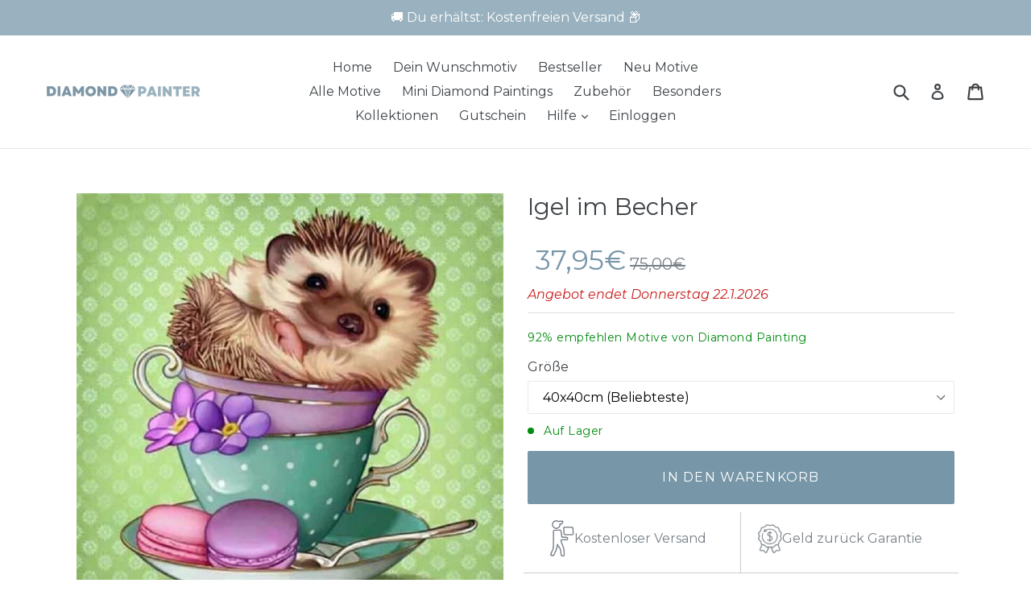

--- FILE ---
content_type: text/html; charset=utf-8
request_url: https://diamondpainter.de/products/igel-im-becher
body_size: 67476
content:

<!DOCTYPE html>
<html class="no-js" lang="de">
<head>

<script>
    window.Shopify = window.Shopify || {theme: {id: 174358692176, role: 'main' } };
    window._template = {
        directory: "",
        name: "product",
        suffix: ""
    };
  </script>
  
	<script id="pandectes-rules">   /* PANDECTES-GDPR: DO NOT MODIFY AUTO GENERATED CODE OF THIS SCRIPT */      window.PandectesSettings = {"store":{"id":38838993027,"plan":"plus","theme":"OFFICIAL THEME DIY 31.05","primaryLocale":"de","adminMode":false,"headless":false,"storefrontRootDomain":"","checkoutRootDomain":"","storefrontAccessToken":""},"tsPublished":1767308343,"declaration":{"showPurpose":false,"showProvider":false,"declIntroText":"Wir verwenden Cookies, um die Funktionalität der Website zu optimieren, die Leistung zu analysieren und Ihnen ein personalisiertes Erlebnis zu bieten. Einige Cookies sind für den ordnungsgemäßen Betrieb der Website unerlässlich. Diese Cookies können nicht deaktiviert werden. In diesem Fenster können Sie Ihre Präferenzen für Cookies verwalten.","showDateGenerated":true},"language":{"unpublished":[],"languageMode":"Single","fallbackLanguage":"de","languageDetection":"browser","languagesSupported":[]},"texts":{"managed":{"headerText":{"de":"Wir respektieren deine Privatsphäre"},"consentText":{"de":"Diese Website verwendet Cookies, um Ihnen das beste Erlebnis zu bieten."},"linkText":{"de":"Mehr erfahren"},"imprintText":{"de":"Impressum"},"googleLinkText":{"de":"Googles Datenschutzbestimmungen"},"allowButtonText":{"de":"Annehmen"},"denyButtonText":{"de":"Ablehnen"},"dismissButtonText":{"de":"Okay"},"leaveSiteButtonText":{"de":"Diese Seite verlassen"},"preferencesButtonText":{"de":"Einstellungen"},"cookiePolicyText":{"de":"Cookie-Richtlinie"},"preferencesPopupTitleText":{"de":"Einwilligungseinstellungen verwalten"},"preferencesPopupIntroText":{"de":"Wir verwenden Cookies, um die Funktionalität der Website zu optimieren, die Leistung zu analysieren und Ihnen ein personalisiertes Erlebnis zu bieten. Einige Cookies sind für den ordnungsgemäßen Betrieb der Website unerlässlich. Diese Cookies können nicht deaktiviert werden. In diesem Fenster können Sie Ihre Präferenzen für Cookies verwalten."},"preferencesPopupSaveButtonText":{"de":"Auswahl speichern"},"preferencesPopupCloseButtonText":{"de":"Schließen"},"preferencesPopupAcceptAllButtonText":{"de":"Alles Akzeptieren"},"preferencesPopupRejectAllButtonText":{"de":"Alles ablehnen"},"cookiesDetailsText":{"de":"Cookie-Details"},"preferencesPopupAlwaysAllowedText":{"de":"Immer erlaubt"},"accessSectionParagraphText":{"de":"Sie haben das Recht, jederzeit auf Ihre Daten zuzugreifen."},"accessSectionTitleText":{"de":"Datenübertragbarkeit"},"accessSectionAccountInfoActionText":{"de":"persönliche Daten"},"accessSectionDownloadReportActionText":{"de":"Alle Daten anfordern"},"accessSectionGDPRRequestsActionText":{"de":"Anfragen betroffener Personen"},"accessSectionOrdersRecordsActionText":{"de":"Aufträge"},"rectificationSectionParagraphText":{"de":"Sie haben das Recht, die Aktualisierung Ihrer Daten zu verlangen, wann immer Sie dies für angemessen halten."},"rectificationSectionTitleText":{"de":"Datenberichtigung"},"rectificationCommentPlaceholder":{"de":"Beschreiben Sie, was Sie aktualisieren möchten"},"rectificationCommentValidationError":{"de":"Kommentar ist erforderlich"},"rectificationSectionEditAccountActionText":{"de":"Aktualisierung anfordern"},"erasureSectionTitleText":{"de":"Recht auf Vergessenwerden"},"erasureSectionParagraphText":{"de":"Sie haben das Recht, die Löschung aller Ihrer Daten zu verlangen. Danach können Sie nicht mehr auf Ihr Konto zugreifen."},"erasureSectionRequestDeletionActionText":{"de":"Löschung personenbezogener Daten anfordern"},"consentDate":{"de":"Zustimmungsdatum"},"consentId":{"de":"Einwilligungs-ID"},"consentSectionChangeConsentActionText":{"de":"Einwilligungspräferenz ändern"},"consentSectionConsentedText":{"de":"Sie haben der Cookie-Richtlinie dieser Website zugestimmt am"},"consentSectionNoConsentText":{"de":"Sie haben der Cookie-Richtlinie dieser Website nicht zugestimmt."},"consentSectionTitleText":{"de":"Ihre Cookie-Einwilligung"},"consentStatus":{"de":"Einwilligungspräferenz"},"confirmationFailureMessage":{"de":"Ihre Anfrage wurde nicht bestätigt. Bitte versuchen Sie es erneut und wenn das Problem weiterhin besteht, wenden Sie sich an den Ladenbesitzer, um Hilfe zu erhalten"},"confirmationFailureTitle":{"de":"Ein Problem ist aufgetreten"},"confirmationSuccessMessage":{"de":"Wir werden uns in Kürze zu Ihrem Anliegen bei Ihnen melden."},"confirmationSuccessTitle":{"de":"Ihre Anfrage wurde bestätigt"},"guestsSupportEmailFailureMessage":{"de":"Ihre Anfrage wurde nicht übermittelt. Bitte versuchen Sie es erneut und wenn das Problem weiterhin besteht, wenden Sie sich an den Shop-Inhaber, um Hilfe zu erhalten."},"guestsSupportEmailFailureTitle":{"de":"Ein Problem ist aufgetreten"},"guestsSupportEmailPlaceholder":{"de":"E-Mail-Addresse"},"guestsSupportEmailSuccessMessage":{"de":"Wenn Sie als Kunde dieses Shops registriert sind, erhalten Sie in Kürze eine E-Mail mit Anweisungen zum weiteren Vorgehen."},"guestsSupportEmailSuccessTitle":{"de":"Vielen Dank für die Anfrage"},"guestsSupportEmailValidationError":{"de":"Email ist ungültig"},"guestsSupportInfoText":{"de":"Bitte loggen Sie sich mit Ihrem Kundenkonto ein, um fortzufahren."},"submitButton":{"de":"einreichen"},"submittingButton":{"de":"Senden..."},"cancelButton":{"de":"Abbrechen"},"declIntroText":{"de":"Wir verwenden Cookies, um die Funktionalität der Website zu optimieren, die Leistung zu analysieren und Ihnen ein personalisiertes Erlebnis zu bieten. Einige Cookies sind für den ordnungsgemäßen Betrieb der Website unerlässlich. Diese Cookies können nicht deaktiviert werden. In diesem Fenster können Sie Ihre Präferenzen für Cookies verwalten."},"declName":{"de":"Name"},"declPurpose":{"de":"Zweck"},"declType":{"de":"Typ"},"declRetention":{"de":"Speicherdauer"},"declProvider":{"de":"Anbieter"},"declFirstParty":{"de":"Erstanbieter"},"declThirdParty":{"de":"Drittanbieter"},"declSeconds":{"de":"Sekunden"},"declMinutes":{"de":"Minuten"},"declHours":{"de":"Std."},"declDays":{"de":"Tage"},"declWeeks":{"de":"Woche(n)"},"declMonths":{"de":"Monate"},"declYears":{"de":"Jahre"},"declSession":{"de":"Sitzung"},"declDomain":{"de":"Domain"},"declPath":{"de":"Weg"}},"categories":{"strictlyNecessaryCookiesTitleText":{"de":"Unbedingt erforderlich"},"strictlyNecessaryCookiesDescriptionText":{"de":"Diese Cookies sind unerlässlich, damit Sie sich auf der Website bewegen und ihre Funktionen nutzen können, z. B. den Zugriff auf sichere Bereiche der Website. Ohne diese Cookies kann die Website nicht richtig funktionieren."},"functionalityCookiesTitleText":{"de":"Funktionale Cookies"},"functionalityCookiesDescriptionText":{"de":"Diese Cookies ermöglichen es der Website, verbesserte Funktionalität und Personalisierung bereitzustellen. Sie können von uns oder von Drittanbietern gesetzt werden, deren Dienste wir auf unseren Seiten hinzugefügt haben. Wenn Sie diese Cookies nicht zulassen, funktionieren einige oder alle dieser Dienste möglicherweise nicht richtig."},"performanceCookiesTitleText":{"de":"Performance-Cookies"},"performanceCookiesDescriptionText":{"de":"Diese Cookies ermöglichen es uns, die Leistung unserer Website zu überwachen und zu verbessern. Sie ermöglichen es uns beispielsweise, Besuche zu zählen, Verkehrsquellen zu identifizieren und zu sehen, welche Teile der Website am beliebtesten sind."},"targetingCookiesTitleText":{"de":"Targeting-Cookies"},"targetingCookiesDescriptionText":{"de":"Diese Cookies können von unseren Werbepartnern über unsere Website gesetzt werden. Sie können von diesen Unternehmen verwendet werden, um ein Profil Ihrer Interessen zu erstellen und Ihnen relevante Werbung auf anderen Websites anzuzeigen. Sie speichern keine direkten personenbezogenen Daten, sondern basieren auf der eindeutigen Identifizierung Ihres Browsers und Ihres Internetgeräts. Wenn Sie diese Cookies nicht zulassen, erleben Sie weniger zielgerichtete Werbung."},"unclassifiedCookiesTitleText":{"de":"Unklassifizierte Cookies"},"unclassifiedCookiesDescriptionText":{"de":"Unklassifizierte Cookies sind Cookies, die wir gerade zusammen mit den Anbietern einzelner Cookies klassifizieren."}},"auto":{}},"library":{"previewMode":false,"fadeInTimeout":0,"defaultBlocked":7,"showLink":true,"showImprintLink":true,"showGoogleLink":false,"enabled":true,"cookie":{"expiryDays":365,"secure":true,"domain":""},"dismissOnScroll":false,"dismissOnWindowClick":false,"dismissOnTimeout":false,"palette":{"popup":{"background":"#EFEFEF","backgroundForCalculations":{"a":1,"b":239,"g":239,"r":239},"text":"#404040"},"button":{"background":"#8EC760","backgroundForCalculations":{"a":1,"b":96,"g":199,"r":142},"text":"#FFFFFF","textForCalculation":{"a":1,"b":255,"g":255,"r":255},"border":"transparent"}},"content":{"href":"https://diamondpainter.de/pages/datenschutzerklarung","imprintHref":"https://diamondpainter.de/pages/impressum-agbs","close":"&#10005;","target":"","logo":"<img class=\"cc-banner-logo\" style=\"max-height: 40px;\" data-src=\"https://cdn.shopify.com/s/files/1/0388/3899/3027/t/84/assets/pandectes-logo.png?v=1743621030\" alt=\"Cookie banner\" />"},"window":"<div role=\"dialog\" aria-label=\"{{header}}\" aria-describedby=\"cookieconsent:desc\" id=\"pandectes-banner\" class=\"cc-window-wrapper cc-bottom-wrapper\"><div class=\"pd-cookie-banner-window cc-window {{classes}}\">{{children}}</div></div>","compliance":{"custom":"<div class=\"cc-compliance cc-highlight\">{{preferences}}{{allow}}</div>"},"type":"custom","layouts":{"basic":"{{logo}}{{messagelink}}{{compliance}}{{close}}"},"position":"bottom","theme":"block","revokable":false,"animateRevokable":false,"revokableReset":false,"revokableLogoUrl":"https://cdn.shopify.com/s/files/1/0388/3899/3027/t/84/assets/pandectes-reopen-logo.png?v=1743621030","revokablePlacement":"bottom-right","revokableMarginHorizontal":10,"revokableMarginVertical":15,"static":false,"autoAttach":true,"hasTransition":true,"blacklistPage":[""],"elements":{"close":"<button aria-label=\"Schließen\" type=\"button\" class=\"cc-close\">{{close}}</button>","dismiss":"<button type=\"button\" class=\"cc-btn cc-btn-decision cc-dismiss\">{{dismiss}}</button>","allow":"<button type=\"button\" class=\"cc-btn cc-btn-decision cc-allow\">{{allow}}</button>","deny":"<button type=\"button\" class=\"cc-btn cc-btn-decision cc-deny\">{{deny}}</button>","preferences":"<button type=\"button\" class=\"cc-btn cc-settings\" aria-controls=\"pd-cp-preferences\" onclick=\"Pandectes.fn.openPreferences()\">{{preferences}}</button>"}},"geolocation":{"brOnly":false,"caOnly":false,"chOnly":false,"euOnly":false,"jpOnly":false,"thOnly":false,"canadaOnly":false,"canadaLaw25":false,"canadaPipeda":false,"globalVisibility":true},"dsr":{"guestsSupport":false,"accessSectionDownloadReportAuto":false},"banner":{"resetTs":1707213092,"extraCss":"        .cc-banner-logo {max-width: 24em!important;}    @media(min-width: 768px) {.cc-window.cc-floating{max-width: 24em!important;width: 24em!important;}}    .cc-message, .pd-cookie-banner-window .cc-header, .cc-logo {text-align: left}    .cc-window-wrapper{z-index: 2147483647;}    .cc-window{z-index: 2147483647;font-family: inherit;}    .pd-cookie-banner-window .cc-header{font-family: inherit;}    .pd-cp-ui{font-family: inherit; background-color: #EFEFEF;color:#404040;}    button.pd-cp-btn, a.pd-cp-btn{background-color:#8EC760;color:#FFFFFF!important;}    input + .pd-cp-preferences-slider{background-color: rgba(64, 64, 64, 0.3)}    .pd-cp-scrolling-section::-webkit-scrollbar{background-color: rgba(64, 64, 64, 0.3)}    input:checked + .pd-cp-preferences-slider{background-color: rgba(64, 64, 64, 1)}    .pd-cp-scrolling-section::-webkit-scrollbar-thumb {background-color: rgba(64, 64, 64, 1)}    .pd-cp-ui-close{color:#404040;}    .pd-cp-preferences-slider:before{background-color: #EFEFEF}    .pd-cp-title:before {border-color: #404040!important}    .pd-cp-preferences-slider{background-color:#404040}    .pd-cp-toggle{color:#404040!important}    @media(max-width:699px) {.pd-cp-ui-close-top svg {fill: #404040}}    .pd-cp-toggle:hover,.pd-cp-toggle:visited,.pd-cp-toggle:active{color:#404040!important}    .pd-cookie-banner-window {box-shadow: 0 0 18px rgb(0 0 0 / 20%);}  ","customJavascript":{},"showPoweredBy":false,"logoHeight":40,"revokableTrigger":false,"hybridStrict":false,"cookiesBlockedByDefault":"7","isActive":true,"implicitSavePreferences":false,"cookieIcon":false,"blockBots":false,"showCookiesDetails":true,"hasTransition":true,"blockingPage":false,"showOnlyLandingPage":false,"leaveSiteUrl":"https://www.google.com","linkRespectStoreLang":false},"cookies":{"0":[{"name":"secure_customer_sig","type":"http","domain":"diamondpainter.de","path":"/","provider":"Shopify","firstParty":true,"retention":"1 year(s)","session":false,"expires":1,"unit":"declYears","purpose":{"de":"Wird im Zusammenhang mit dem Kundenlogin verwendet."}},{"name":"localization","type":"http","domain":"diamondpainter.de","path":"/","provider":"Shopify","firstParty":true,"retention":"1 year(s)","session":false,"expires":1,"unit":"declYears","purpose":{"de":"Lokalisierung von Shopify-Shops"}},{"name":"_cmp_a","type":"http","domain":".diamondpainter.de","path":"/","provider":"Shopify","firstParty":true,"retention":"1 day(s)","session":false,"expires":1,"unit":"declDays","purpose":{"de":"Wird zum Verwalten der Datenschutzeinstellungen des Kunden verwendet."}},{"name":"_tracking_consent","type":"http","domain":".diamondpainter.de","path":"/","provider":"Shopify","firstParty":true,"retention":"1 year(s)","session":false,"expires":1,"unit":"declYears","purpose":{"de":"Tracking-Einstellungen."}},{"name":"cart_ts","type":"http","domain":"diamondpainter.de","path":"/","provider":"Shopify","firstParty":true,"retention":"2 ","session":false,"expires":2,"unit":"declSession","purpose":{"de":"Wird im Zusammenhang mit der Kasse verwendet."}},{"name":"cart_sig","type":"http","domain":"diamondpainter.de","path":"/","provider":"Shopify","firstParty":true,"retention":"2 ","session":false,"expires":2,"unit":"declSession","purpose":{"de":"Shopify-Analysen."}},{"name":"cart","type":"http","domain":"diamondpainter.de","path":"/","provider":"Shopify","firstParty":true,"retention":"2 ","session":false,"expires":2,"unit":"declSession","purpose":{"de":"Notwendig für die Warenkorbfunktion auf der Website."}},{"name":"keep_alive","type":"http","domain":"diamondpainter.de","path":"/","provider":"Shopify","firstParty":true,"retention":"30 minute(s)","session":false,"expires":30,"unit":"declMinutes","purpose":{"de":"Wird im Zusammenhang mit der Käuferlokalisierung verwendet."}},{"name":"_pandectes_gdpr","type":"http","domain":".diamondpainter.de","path":"/","provider":"Pandectes","firstParty":true,"retention":"1 year(s)","session":false,"expires":1,"unit":"declYears","purpose":{"de":"Wird für die Funktionalität des Cookies-Zustimmungsbanners verwendet."}},{"name":"_secure_session_id","type":"http","domain":"diamondpainter.de","path":"/","provider":"Shopify","firstParty":true,"retention":"1 month(s)","session":false,"expires":1,"unit":"declMonths","purpose":{"de":"Wird in Verbindung mit der Navigation durch eine Storefront verwendet."}}],"1":[{"name":"_hjSessionUser_3827343","type":"http","domain":".diamondpainter.de","path":"/","provider":"Hotjar","firstParty":true,"retention":"1 year(s)","session":false,"expires":1,"unit":"declYears","purpose":{"de":""}},{"name":"_hjSession_3827343","type":"http","domain":".diamondpainter.de","path":"/","provider":"Hotjar","firstParty":true,"retention":"30 minute(s)","session":false,"expires":30,"unit":"declMinutes","purpose":{"de":""}}],"2":[{"name":"_shopify_y","type":"http","domain":".diamondpainter.de","path":"/","provider":"Shopify","firstParty":true,"retention":"1 year(s)","session":false,"expires":1,"unit":"declYears","purpose":{"de":"Shopify-Analysen."}},{"name":"_orig_referrer","type":"http","domain":".diamondpainter.de","path":"/","provider":"Shopify","firstParty":true,"retention":"2 ","session":false,"expires":2,"unit":"declSession","purpose":{"de":"Verfolgt Zielseiten."}},{"name":"_landing_page","type":"http","domain":".diamondpainter.de","path":"/","provider":"Shopify","firstParty":true,"retention":"2 ","session":false,"expires":2,"unit":"declSession","purpose":{"de":"Verfolgt Zielseiten."}},{"name":"_shopify_s","type":"http","domain":".diamondpainter.de","path":"/","provider":"Shopify","firstParty":true,"retention":"30 minute(s)","session":false,"expires":30,"unit":"declMinutes","purpose":{"de":"Shopify-Analysen."}},{"name":"_gid","type":"http","domain":".diamondpainter.de","path":"/","provider":"Google","firstParty":true,"retention":"1 day(s)","session":false,"expires":1,"unit":"declDays","purpose":{"de":"Cookie wird von Google Analytics platziert, um Seitenaufrufe zu zählen und zu verfolgen."}},{"name":"_gat","type":"http","domain":".diamondpainter.de","path":"/","provider":"Google","firstParty":true,"retention":"1 minute(s)","session":false,"expires":1,"unit":"declMinutes","purpose":{"de":"Cookie wird von Google Analytics platziert, um Anfragen von Bots zu filtern."}},{"name":"_shopify_sa_t","type":"http","domain":".diamondpainter.de","path":"/","provider":"Shopify","firstParty":true,"retention":"30 minute(s)","session":false,"expires":30,"unit":"declMinutes","purpose":{"de":"Shopify-Analysen in Bezug auf Marketing und Empfehlungen."}},{"name":"_shopify_sa_p","type":"http","domain":".diamondpainter.de","path":"/","provider":"Shopify","firstParty":true,"retention":"30 minute(s)","session":false,"expires":30,"unit":"declMinutes","purpose":{"de":"Shopify-Analysen in Bezug auf Marketing und Empfehlungen."}},{"name":"_ga","type":"http","domain":".diamondpainter.de","path":"/","provider":"Google","firstParty":true,"retention":"1 year(s)","session":false,"expires":1,"unit":"declYears","purpose":{"de":"Cookie wird von Google Analytics mit unbekannter Funktionalität gesetzt"}},{"name":"_clck","type":"http","domain":".diamondpainter.de","path":"/","provider":"Microsoft","firstParty":true,"retention":"1 year(s)","session":false,"expires":1,"unit":"declYears","purpose":{"de":"Wird von Microsoft Clarity verwendet, um eine eindeutige Benutzer-ID zu speichern."}},{"name":"qab_previous_pathname","type":"http","domain":"diamondpainter.de","path":"/","provider":"Hextom","firstParty":true,"retention":"Session","session":true,"expires":-54,"unit":"declYears","purpose":{"de":"Wird von Hextom für statistische Daten verwendet."}},{"name":"_clsk","type":"http","domain":".diamondpainter.de","path":"/","provider":"Microsoft","firstParty":true,"retention":"1 day(s)","session":false,"expires":1,"unit":"declDays","purpose":{"de":"Wird von Microsoft Clarity verwendet, um eine eindeutige Benutzer-ID zu speichern."}},{"name":"_shopify_s","type":"http","domain":"de","path":"/","provider":"Shopify","firstParty":false,"retention":"Session","session":true,"expires":1,"unit":"declSeconds","purpose":{"de":"Shopify-Analysen."}},{"name":"_ga_90TTYMM2PE","type":"http","domain":".diamondpainter.de","path":"/","provider":"Google","firstParty":true,"retention":"1 year(s)","session":false,"expires":1,"unit":"declYears","purpose":{"de":""}},{"name":"_ga_8VXX366LTG","type":"http","domain":".diamondpainter.de","path":"/","provider":"Google","firstParty":true,"retention":"1 year(s)","session":false,"expires":1,"unit":"declYears","purpose":{"de":""}},{"name":"_gat_gtag_UA_179279243_1","type":"http","domain":".diamondpainter.de","path":"/","provider":"Google","firstParty":true,"retention":"1 minute(s)","session":false,"expires":1,"unit":"declMinutes","purpose":{"de":""}},{"name":"_ga_99GVM2DHQJ","type":"http","domain":".diamondpainter.de","path":"/","provider":"Google","firstParty":true,"retention":"1 year(s)","session":false,"expires":1,"unit":"declYears","purpose":{"de":""}},{"name":"_ga_SK6DXLP43W","type":"http","domain":".diamondpainter.de","path":"/","provider":"Google","firstParty":true,"retention":"1 year(s)","session":false,"expires":1,"unit":"declYears","purpose":{"de":""}},{"name":"_ga_L373YGBX5E","type":"http","domain":".diamondpainter.de","path":"/","provider":"Google","firstParty":true,"retention":"1 year(s)","session":false,"expires":1,"unit":"declYears","purpose":{"de":""}},{"name":"_gat_UA-220264717-1","type":"http","domain":".diamondpainter.de","path":"/","provider":"Google","firstParty":true,"retention":"1 minute(s)","session":false,"expires":1,"unit":"declMinutes","purpose":{"de":""}},{"name":"_ga_9HG74DLHNV","type":"http","domain":".diamondpainter.de","path":"/","provider":"Google","firstParty":true,"retention":"1 year(s)","session":false,"expires":1,"unit":"declYears","purpose":{"de":""}}],"4":[{"name":"_ttp","type":"http","domain":".tiktok.com","path":"/","provider":"TikTok","firstParty":false,"retention":"1 year(s)","session":false,"expires":1,"unit":"declYears","purpose":{"de":"Um die Leistung Ihrer Werbekampagnen zu messen und zu verbessern und das Benutzererlebnis (einschließlich Anzeigen) auf TikTok zu personalisieren."}},{"name":"_tt_enable_cookie","type":"http","domain":".diamondpainter.de","path":"/","provider":"TikTok","firstParty":true,"retention":"1 year(s)","session":false,"expires":1,"unit":"declYears","purpose":{"de":"Wird zur Identifizierung eines Besuchers verwendet."}},{"name":"_ttp","type":"http","domain":".diamondpainter.de","path":"/","provider":"TikTok","firstParty":true,"retention":"1 year(s)","session":false,"expires":1,"unit":"declYears","purpose":{"de":"Um die Leistung Ihrer Werbekampagnen zu messen und zu verbessern und das Benutzererlebnis (einschließlich Anzeigen) auf TikTok zu personalisieren."}},{"name":"__kla_id","type":"http","domain":"diamondpainter.de","path":"/","provider":"Klaviyo","firstParty":true,"retention":"1 year(s)","session":false,"expires":1,"unit":"declYears","purpose":{"de":"Verfolgt, wenn jemand durch eine Klaviyo-E-Mail auf Ihre Website klickt"}},{"name":"_gcl_au","type":"http","domain":".diamondpainter.de","path":"/","provider":"Google","firstParty":true,"retention":"3 month(s)","session":false,"expires":3,"unit":"declMonths","purpose":{"de":"Cookie wird von Google Tag Manager platziert, um Conversions zu verfolgen."}},{"name":"MUID","type":"http","domain":".bing.com","path":"/","provider":"Microsoft","firstParty":false,"retention":"1 year(s)","session":false,"expires":1,"unit":"declYears","purpose":{"de":"Cookie wird von Microsoft platziert, um Besuche auf Websites zu verfolgen."}},{"name":"_fbp","type":"http","domain":".diamondpainter.de","path":"/","provider":"Facebook","firstParty":true,"retention":"3 month(s)","session":false,"expires":3,"unit":"declMonths","purpose":{"de":"Cookie wird von Facebook platziert, um Besuche auf Websites zu verfolgen."}},{"name":"IDE","type":"http","domain":".doubleclick.net","path":"/","provider":"Google","firstParty":false,"retention":"1 year(s)","session":false,"expires":1,"unit":"declYears","purpose":{"de":"Um die Aktionen der Besucher zu messen, nachdem sie sich durch eine Anzeige geklickt haben. Verfällt nach 1 Jahr."}},{"name":"_uetsid","type":"http","domain":".diamondpainter.de","path":"/","provider":"Bing","firstParty":true,"retention":"1 day(s)","session":false,"expires":1,"unit":"declDays","purpose":{"de":"Dieses Cookie wird von Bing verwendet, um zu bestimmen, welche Anzeigen gezeigt werden sollen, die für den Endbenutzer relevant sein könnten, der die Website durchsucht."}},{"name":"MUID","type":"http","domain":".clarity.ms","path":"/","provider":"Microsoft","firstParty":false,"retention":"1 year(s)","session":false,"expires":1,"unit":"declYears","purpose":{"de":"Cookie wird von Microsoft platziert, um Besuche auf Websites zu verfolgen."}},{"name":"_uetvid","type":"http","domain":".diamondpainter.de","path":"/","provider":"Bing","firstParty":true,"retention":"1 year(s)","session":false,"expires":1,"unit":"declYears","purpose":{"de":"Wird verwendet, um Besucher auf mehreren Websites zu verfolgen, um relevante Werbung basierend auf den Präferenzen des Besuchers zu präsentieren."}},{"name":"wpm-domain-test","type":"http","domain":"de","path":"/","provider":"Shopify","firstParty":false,"retention":"Session","session":true,"expires":1,"unit":"declSeconds","purpose":{"de":"Wird verwendet, um die Speicherung von Parametern zu Produkten, die dem Warenkorb hinzugefügt wurden, oder zur Zahlungswährung zu testen"}},{"name":"wpm-domain-test","type":"http","domain":"diamondpainter.de","path":"/","provider":"Shopify","firstParty":true,"retention":"Session","session":true,"expires":1,"unit":"declSeconds","purpose":{"de":"Wird verwendet, um die Speicherung von Parametern zu Produkten, die dem Warenkorb hinzugefügt wurden, oder zur Zahlungswährung zu testen"}}],"8":[{"name":"scm_product_label_count","type":"http","domain":".diamondpainter.de","path":"/","provider":"Unknown","firstParty":true,"retention":"1 year(s)","session":false,"expires":1,"unit":"declYears","purpose":{"de":""}},{"name":"scm_product_label_app","type":"http","domain":".diamondpainter.de","path":"/","provider":"Unknown","firstParty":true,"retention":"1 year(s)","session":false,"expires":1,"unit":"declYears","purpose":{"de":""}},{"name":"CLID","type":"http","domain":"www.clarity.ms","path":"/","provider":"Unknown","firstParty":false,"retention":"1 year(s)","session":false,"expires":1,"unit":"declYears","purpose":{"de":""}},{"name":"MR","type":"http","domain":".c.bing.com","path":"/","provider":"Unknown","firstParty":false,"retention":"1 ","session":false,"expires":1,"unit":"declSession","purpose":{"de":""}},{"name":"ANONCHK","type":"http","domain":".c.clarity.ms","path":"/","provider":"Unknown","firstParty":false,"retention":"10 minute(s)","session":false,"expires":10,"unit":"declMinutes","purpose":{"de":""}},{"name":"SRM_B","type":"http","domain":".c.bing.com","path":"/","provider":"Unknown","firstParty":false,"retention":"1 year(s)","session":false,"expires":1,"unit":"declYears","purpose":{"de":""}},{"name":"SM","type":"http","domain":".c.clarity.ms","path":"/","provider":"Unknown","firstParty":false,"retention":"Session","session":true,"expires":-54,"unit":"declYears","purpose":{"de":""}},{"name":"MR","type":"http","domain":".c.clarity.ms","path":"/","provider":"Unknown","firstParty":false,"retention":"1 ","session":false,"expires":1,"unit":"declSession","purpose":{"de":""}},{"name":"_rsession","type":"http","domain":"diamondpainter.de","path":"/","provider":"Unknown","firstParty":true,"retention":"30 minute(s)","session":false,"expires":30,"unit":"declMinutes","purpose":{"de":""}},{"name":"MSPTC","type":"http","domain":".bing.com","path":"/","provider":"Unknown","firstParty":false,"retention":"1 year(s)","session":false,"expires":1,"unit":"declYears","purpose":{"de":""}},{"name":"_ruid","type":"http","domain":"diamondpainter.de","path":"/","provider":"Unknown","firstParty":true,"retention":"1 year(s)","session":false,"expires":1,"unit":"declYears","purpose":{"de":""}},{"name":"pmPreviousRequest","type":"http","domain":"diamondpainter.de","path":"/","provider":"Unknown","firstParty":true,"retention":"1 year(s)","session":false,"expires":1,"unit":"declYears","purpose":{"de":""}},{"name":"pmStorage","type":"http","domain":"diamondpainter.de","path":"/","provider":"Unknown","firstParty":true,"retention":"Session","session":true,"expires":-54,"unit":"declYears","purpose":{"de":""}}]},"blocker":{"isActive":false,"googleConsentMode":{"id":"","analyticsId":"","adwordsId":"","isActive":true,"adStorageCategory":0,"analyticsStorageCategory":0,"personalizationStorageCategory":0,"functionalityStorageCategory":0,"customEvent":true,"securityStorageCategory":0,"redactData":true,"urlPassthrough":false,"dataLayerProperty":"dataLayer","waitForUpdate":0,"useNativeChannel":false},"facebookPixel":{"id":"","isActive":false,"ldu":false},"microsoft":{},"rakuten":{"isActive":false,"cmp":false,"ccpa":false},"klaviyoIsActive":false,"gpcIsActive":false,"clarity":{},"defaultBlocked":7,"patterns":{"whiteList":[],"blackList":{"1":[],"2":[],"4":[],"8":[]},"iframesWhiteList":[],"iframesBlackList":{"1":[],"2":[],"4":[],"8":[]},"beaconsWhiteList":[],"beaconsBlackList":{"1":[],"2":[],"4":[],"8":[]}}}}      !function(){"use strict";window.PandectesRules=window.PandectesRules||{},window.PandectesRules.manualBlacklist={1:[],2:[],4:[]},window.PandectesRules.blacklistedIFrames={1:[],2:[],4:[]},window.PandectesRules.blacklistedCss={1:[],2:[],4:[]},window.PandectesRules.blacklistedBeacons={1:[],2:[],4:[]};const e="javascript/blocked",t=["US-CA","US-VA","US-CT","US-UT","US-CO","US-MT","US-TX","US-OR","US-IA","US-NE","US-NH","US-DE","US-NJ","US-TN","US-MN"],n=["AT","BE","BG","HR","CY","CZ","DK","EE","FI","FR","DE","GR","HU","IE","IT","LV","LT","LU","MT","NL","PL","PT","RO","SK","SI","ES","SE","GB","LI","NO","IS"];function a(e){return new RegExp(e.replace(/[/\.+?$()]/g,"\$&").replace("*","(.*)"))}const o=(e,t="log")=>{new URLSearchParams(window.location.search).get("log")&&console[t](`PandectesRules: ${e}`)};function s(e){const t=document.createElement("script");t.async=!0,t.src=e,document.head.appendChild(t)}const r=window.PandectesRulesSettings||window.PandectesSettings,i=function(){if(void 0!==window.dataLayer&&Array.isArray(window.dataLayer)){if(window.dataLayer.some((e=>"pandectes_full_scan"===e.event)))return!0}return!1}(),c=((e="_pandectes_gdpr")=>{const t=("; "+document.cookie).split("; "+e+"=");let n;if(t.length<2)n={};else{const e=t.pop().split(";");n=window.atob(e.shift())}const a=(e=>{try{return JSON.parse(e)}catch(e){return!1}})(n);return!1!==a?a:n})(),{banner:{isActive:d},blocker:{defaultBlocked:l,patterns:u}}=r,g=c&&null!==c.preferences&&void 0!==c.preferences?c.preferences:null,p=i?0:d?null===g?l:g:0,f={1:!(1&p),2:!(2&p),4:!(4&p)},{blackList:h,whiteList:w,iframesBlackList:y,iframesWhiteList:m,beaconsBlackList:b,beaconsWhiteList:_}=u,k={blackList:[],whiteList:[],iframesBlackList:{1:[],2:[],4:[],8:[]},iframesWhiteList:[],beaconsBlackList:{1:[],2:[],4:[],8:[]},beaconsWhiteList:[]};[1,2,4].map((e=>{f[e]||(k.blackList.push(...h[e].length?h[e].map(a):[]),k.iframesBlackList[e]=y[e].length?y[e].map(a):[],k.beaconsBlackList[e]=b[e].length?b[e].map(a):[])})),k.whiteList=w.length?w.map(a):[],k.iframesWhiteList=m.length?m.map(a):[],k.beaconsWhiteList=_.length?_.map(a):[];const v={scripts:[],iframes:{1:[],2:[],4:[]},beacons:{1:[],2:[],4:[]},css:{1:[],2:[],4:[]}},L=(t,n)=>t&&(!n||n!==e)&&(!k.blackList||k.blackList.some((e=>e.test(t))))&&(!k.whiteList||k.whiteList.every((e=>!e.test(t)))),S=(e,t)=>{const n=k.iframesBlackList[t],a=k.iframesWhiteList;return e&&(!n||n.some((t=>t.test(e))))&&(!a||a.every((t=>!t.test(e))))},C=(e,t)=>{const n=k.beaconsBlackList[t],a=k.beaconsWhiteList;return e&&(!n||n.some((t=>t.test(e))))&&(!a||a.every((t=>!t.test(e))))},A=new MutationObserver((e=>{for(let t=0;t<e.length;t++){const{addedNodes:n}=e[t];for(let e=0;e<n.length;e++){const t=n[e],a=t.dataset&&t.dataset.cookiecategory;if(1===t.nodeType&&"LINK"===t.tagName){const e=t.dataset&&t.dataset.href;if(e&&a)switch(a){case"functionality":case"C0001":v.css[1].push(e);break;case"performance":case"C0002":v.css[2].push(e);break;case"targeting":case"C0003":v.css[4].push(e)}}}}}));var P=new MutationObserver((t=>{for(let n=0;n<t.length;n++){const{addedNodes:a}=t[n];for(let t=0;t<a.length;t++){const n=a[t],s=n.src||n.dataset&&n.dataset.src,r=n.dataset&&n.dataset.cookiecategory;if(1===n.nodeType&&"IFRAME"===n.tagName){if(s){let e=!1;S(s,1)||"functionality"===r||"C0001"===r?(e=!0,v.iframes[1].push(s)):S(s,2)||"performance"===r||"C0002"===r?(e=!0,v.iframes[2].push(s)):(S(s,4)||"targeting"===r||"C0003"===r)&&(e=!0,v.iframes[4].push(s)),e&&(n.removeAttribute("src"),n.setAttribute("data-src",s))}}else if(1===n.nodeType&&"IMG"===n.tagName){if(s){let e=!1;C(s,1)?(e=!0,v.beacons[1].push(s)):C(s,2)?(e=!0,v.beacons[2].push(s)):C(s,4)&&(e=!0,v.beacons[4].push(s)),e&&(n.removeAttribute("src"),n.setAttribute("data-src",s))}}else if(1===n.nodeType&&"SCRIPT"===n.tagName){const t=n.type;let a=!1;if(L(s,t)?(o(`rule blocked: ${s}`),a=!0):s&&r?o(`manually blocked @ ${r}: ${s}`):r&&o(`manually blocked @ ${r}: inline code`),a){v.scripts.push([n,t]),n.type=e;const a=function(t){n.getAttribute("type")===e&&t.preventDefault(),n.removeEventListener("beforescriptexecute",a)};n.addEventListener("beforescriptexecute",a),n.parentElement&&n.parentElement.removeChild(n)}}}}}));const $=document.createElement,E={src:Object.getOwnPropertyDescriptor(HTMLScriptElement.prototype,"src"),type:Object.getOwnPropertyDescriptor(HTMLScriptElement.prototype,"type")};window.PandectesRules.unblockCss=e=>{const t=v.css[e]||[];t.length&&o(`Unblocking CSS for ${e}`),t.forEach((e=>{const t=document.querySelector(`link[data-href^="${e}"]`);t.removeAttribute("data-href"),t.href=e})),v.css[e]=[]},window.PandectesRules.unblockIFrames=e=>{const t=v.iframes[e]||[];t.length&&o(`Unblocking IFrames for ${e}`),k.iframesBlackList[e]=[],t.forEach((e=>{const t=document.querySelector(`iframe[data-src^="${e}"]`);t.removeAttribute("data-src"),t.src=e})),v.iframes[e]=[]},window.PandectesRules.unblockBeacons=e=>{const t=v.beacons[e]||[];t.length&&o(`Unblocking Beacons for ${e}`),k.beaconsBlackList[e]=[],t.forEach((e=>{const t=document.querySelector(`img[data-src^="${e}"]`);t.removeAttribute("data-src"),t.src=e})),v.beacons[e]=[]},window.PandectesRules.unblockInlineScripts=function(e){const t=1===e?"functionality":2===e?"performance":"targeting",n=document.querySelectorAll(`script[type="javascript/blocked"][data-cookiecategory="${t}"]`);o(`unblockInlineScripts: ${n.length} in ${t}`),n.forEach((function(e){const t=document.createElement("script");t.type="text/javascript",e.hasAttribute("src")?t.src=e.getAttribute("src"):t.textContent=e.textContent,document.head.appendChild(t),e.parentNode.removeChild(e)}))},window.PandectesRules.unblockInlineCss=function(e){const t=1===e?"functionality":2===e?"performance":"targeting",n=document.querySelectorAll(`link[data-cookiecategory="${t}"]`);o(`unblockInlineCss: ${n.length} in ${t}`),n.forEach((function(e){e.href=e.getAttribute("data-href")}))},window.PandectesRules.unblock=function(e){e.length<1?(k.blackList=[],k.whiteList=[],k.iframesBlackList=[],k.iframesWhiteList=[]):(k.blackList&&(k.blackList=k.blackList.filter((t=>e.every((e=>"string"==typeof e?!t.test(e):e instanceof RegExp?t.toString()!==e.toString():void 0))))),k.whiteList&&(k.whiteList=[...k.whiteList,...e.map((e=>{if("string"==typeof e){const t=".*"+a(e)+".*";if(k.whiteList.every((e=>e.toString()!==t.toString())))return new RegExp(t)}else if(e instanceof RegExp&&k.whiteList.every((t=>t.toString()!==e.toString())))return e;return null})).filter(Boolean)]));let t=0;[...v.scripts].forEach((([e,n],a)=>{if(function(e){const t=e.getAttribute("src");return k.blackList&&k.blackList.every((e=>!e.test(t)))||k.whiteList&&k.whiteList.some((e=>e.test(t)))}(e)){const o=document.createElement("script");for(let t=0;t<e.attributes.length;t++){let n=e.attributes[t];"src"!==n.name&&"type"!==n.name&&o.setAttribute(n.name,e.attributes[t].value)}o.setAttribute("src",e.src),o.setAttribute("type",n||"application/javascript"),document.head.appendChild(o),v.scripts.splice(a-t,1),t++}})),0==k.blackList.length&&0===k.iframesBlackList[1].length&&0===k.iframesBlackList[2].length&&0===k.iframesBlackList[4].length&&0===k.beaconsBlackList[1].length&&0===k.beaconsBlackList[2].length&&0===k.beaconsBlackList[4].length&&(o("Disconnecting observers"),P.disconnect(),A.disconnect())};const{store:{adminMode:T,headless:B,storefrontRootDomain:R,checkoutRootDomain:I,storefrontAccessToken:O},banner:{isActive:N},blocker:U}=r,{defaultBlocked:D}=U;N&&function(e){if(window.Shopify&&window.Shopify.customerPrivacy)return void e();let t=null;window.Shopify&&window.Shopify.loadFeatures&&window.Shopify.trackingConsent?e():t=setInterval((()=>{window.Shopify&&window.Shopify.loadFeatures&&(clearInterval(t),window.Shopify.loadFeatures([{name:"consent-tracking-api",version:"0.1"}],(t=>{t?o("Shopify.customerPrivacy API - failed to load"):(o(`shouldShowBanner() -> ${window.Shopify.trackingConsent.shouldShowBanner()} | saleOfDataRegion() -> ${window.Shopify.trackingConsent.saleOfDataRegion()}`),e())})))}),10)}((()=>{!function(){const e=window.Shopify.trackingConsent;if(!1!==e.shouldShowBanner()||null!==g||7!==D)try{const t=T&&!(window.Shopify&&window.Shopify.AdminBarInjector);let n={preferences:!(1&p)||i||t,analytics:!(2&p)||i||t,marketing:!(4&p)||i||t};B&&(n.headlessStorefront=!0,n.storefrontRootDomain=R?.length?R:window.location.hostname,n.checkoutRootDomain=I?.length?I:`checkout.${window.location.hostname}`,n.storefrontAccessToken=O?.length?O:""),e.firstPartyMarketingAllowed()===n.marketing&&e.analyticsProcessingAllowed()===n.analytics&&e.preferencesProcessingAllowed()===n.preferences||e.setTrackingConsent(n,(function(e){e&&e.error?o("Shopify.customerPrivacy API - failed to setTrackingConsent"):o(`setTrackingConsent(${JSON.stringify(n)})`)}))}catch(e){o("Shopify.customerPrivacy API - exception")}}(),function(){if(B){const e=window.Shopify.trackingConsent,t=e.currentVisitorConsent();if(navigator.globalPrivacyControl&&""===t.sale_of_data){const t={sale_of_data:!1,headlessStorefront:!0};t.storefrontRootDomain=R?.length?R:window.location.hostname,t.checkoutRootDomain=I?.length?I:`checkout.${window.location.hostname}`,t.storefrontAccessToken=O?.length?O:"",e.setTrackingConsent(t,(function(e){e&&e.error?o(`Shopify.customerPrivacy API - failed to setTrackingConsent({${JSON.stringify(t)})`):o(`setTrackingConsent(${JSON.stringify(t)})`)}))}}}()}));const M="[Pandectes :: Google Consent Mode debug]:";function j(...e){const t=e[0],n=e[1],a=e[2];if("consent"!==t)return"config"===t?"config":void 0;const{ad_storage:o,ad_user_data:s,ad_personalization:r,functionality_storage:i,analytics_storage:c,personalization_storage:d,security_storage:l}=a,u={Command:t,Mode:n,ad_storage:o,ad_user_data:s,ad_personalization:r,functionality_storage:i,analytics_storage:c,personalization_storage:d,security_storage:l};return console.table(u),"default"===n&&("denied"===o&&"denied"===s&&"denied"===r&&"denied"===i&&"denied"===c&&"denied"===d||console.warn(`${M} all types in a "default" command should be set to "denied" except for security_storage that should be set to "granted"`)),n}let z=!1,x=!1;function q(e){e&&("default"===e?(z=!0,x&&console.warn(`${M} "default" command was sent but there was already an "update" command before it.`)):"update"===e?(x=!0,z||console.warn(`${M} "update" command was sent but there was no "default" command before it.`)):"config"===e&&(z||console.warn(`${M} a tag read consent state before a "default" command was sent.`)))}const{banner:{isActive:F,hybridStrict:W},geolocation:{caOnly:H=!1,euOnly:G=!1,brOnly:J=!1,jpOnly:V=!1,thOnly:K=!1,chOnly:Z=!1,zaOnly:Y=!1,canadaOnly:X=!1,globalVisibility:Q=!0},blocker:{defaultBlocked:ee=7,googleConsentMode:{isActive:te,onlyGtm:ne=!1,id:ae="",analyticsId:oe="",adwordsId:se="",redactData:re,urlPassthrough:ie,adStorageCategory:ce,analyticsStorageCategory:de,functionalityStorageCategory:le,personalizationStorageCategory:ue,securityStorageCategory:ge,dataLayerProperty:pe="dataLayer",waitForUpdate:fe=0,useNativeChannel:he=!1,debugMode:we=!1}}}=r;function ye(){window[pe].push(arguments)}window[pe]=window[pe]||[];const me={hasInitialized:!1,useNativeChannel:!1,ads_data_redaction:!1,url_passthrough:!1,data_layer_property:"dataLayer",storage:{ad_storage:"granted",ad_user_data:"granted",ad_personalization:"granted",analytics_storage:"granted",functionality_storage:"granted",personalization_storage:"granted",security_storage:"granted"}};if(F&&te)if(we&&(be=pe||"dataLayer",window[be].forEach((e=>{q(j(...e))})),window[be].push=function(...e){return q(j(...e[0])),Array.prototype.push.apply(this,e)}),ne){const e="https://www.googletagmanager.com";if(ae.length){const t=ae.split(",");window[me.data_layer_property].push({"gtm.start":(new Date).getTime(),event:"gtm.js"});for(let n=0;n<t.length;n++){const a="dataLayer"!==me.data_layer_property?`&l=${me.data_layer_property}`:"";s(`${e}/gtm.js?id=${t[n].trim()}${a}`)}}}else{const e=0===(ee&ce)?"granted":"denied",a=0===(ee&de)?"granted":"denied",o=0===(ee&le)?"granted":"denied",r=0===(ee&ue)?"granted":"denied",i=0===(ee&ge)?"granted":"denied";me.hasInitialized=!0,me.useNativeChannel=he,me.url_passthrough=ie,me.ads_data_redaction="denied"===e&&re,me.storage.ad_storage=e,me.storage.ad_user_data=e,me.storage.ad_personalization=e,me.storage.analytics_storage=a,me.storage.functionality_storage=o,me.storage.personalization_storage=r,me.storage.security_storage=i,me.data_layer_property=pe||"dataLayer",ye("set","developer_id.dMTZkMj",!0),me.ads_data_redaction&&ye("set","ads_data_redaction",me.ads_data_redaction),me.url_passthrough&&ye("set","url_passthrough",me.url_passthrough),function(){const e=p!==ee?{wait_for_update:fe||500}:fe?{wait_for_update:fe}:{};Q&&!W?ye("consent","default",{...me.storage,...e}):(ye("consent","default",{...me.storage,...e,region:[...G||W?n:[],...H&&!W?t:[],...J&&!W?["BR"]:[],...V&&!W?["JP"]:[],...!1===X||W?[]:["CA"],...K&&!W?["TH"]:[],...Z&&!W?["CH"]:[],...Y&&!W?["ZA"]:[]]}),ye("consent","default",{ad_storage:"granted",ad_user_data:"granted",ad_personalization:"granted",analytics_storage:"granted",functionality_storage:"granted",personalization_storage:"granted",security_storage:"granted",...e}));if(null!==g){const e=0===(p&ce)?"granted":"denied",t=0===(p&de)?"granted":"denied",n=0===(p&le)?"granted":"denied",a=0===(p&ue)?"granted":"denied",o=0===(p&ge)?"granted":"denied";me.storage.ad_storage=e,me.storage.ad_user_data=e,me.storage.ad_personalization=e,me.storage.analytics_storage=t,me.storage.functionality_storage=n,me.storage.personalization_storage=a,me.storage.security_storage=o,ye("consent","update",me.storage)}ye("js",new Date);const a="https://www.googletagmanager.com";if(ae.length){const e=ae.split(",");window[me.data_layer_property].push({"gtm.start":(new Date).getTime(),event:"gtm.js"});for(let t=0;t<e.length;t++){const n="dataLayer"!==me.data_layer_property?`&l=${me.data_layer_property}`:"";s(`${a}/gtm.js?id=${e[t].trim()}${n}`)}}if(oe.length){const e=oe.split(",");for(let t=0;t<e.length;t++){const n=e[t].trim();n.length&&(s(`${a}/gtag/js?id=${n}`),ye("config",n,{send_page_view:!1}))}}if(se.length){const e=se.split(",");for(let t=0;t<e.length;t++){const n=e[t].trim();n.length&&(s(`${a}/gtag/js?id=${n}`),ye("config",n,{allow_enhanced_conversions:!0}))}}}()}var be;const{blocker:{klaviyoIsActive:_e,googleConsentMode:{adStorageCategory:ke}}}=r;_e&&window.addEventListener("PandectesEvent_OnConsent",(function(e){const{preferences:t}=e.detail;if(null!=t){const e=0===(t&ke)?"granted":"denied";void 0!==window.klaviyo&&window.klaviyo.isIdentified()&&window.klaviyo.push(["identify",{ad_personalization:e,ad_user_data:e}])}}));const{banner:{revokableTrigger:ve}}=r;ve&&(window.onload=async()=>{for await(let e of((e,t=1e3,n=1e4)=>{const a=new WeakMap;return{async*[Symbol.asyncIterator](){const o=Date.now();for(;Date.now()-o<n;){const n=document.querySelectorAll(e);for(const e of n)a.has(e)||(a.set(e,!0),yield e);await new Promise((e=>setTimeout(e,t)))}}}})('a[href*="#reopenBanner"]'))e.onclick=e=>{e.preventDefault(),window.Pandectes.fn.revokeConsent()}});const{banner:{isActive:Le},blocker:{defaultBlocked:Se=7,microsoft:{isActive:Ce,uetTags:Ae,dataLayerProperty:Pe="uetq"}={isActive:!1,uetTags:"",dataLayerProperty:"uetq"},clarity:{isActive:$e,id:Ee}={isActive:!1,id:""}}}=r,Te={hasInitialized:!1,data_layer_property:"uetq",storage:{ad_storage:"granted"}};if(Le&&Ce){if(function(e,t,n){const a=new Date;a.setTime(a.getTime()+24*n*60*60*1e3);const o="expires="+a.toUTCString();document.cookie=`${e}=${t}; ${o}; path=/; secure; samesite=strict`}("_uetmsdns","0",365),Ae.length){const e=Ae.split(",");for(let t=0;t<e.length;t++)e[t].trim().length&&Me(e[t])}const e=4&Se?"denied":"granted";if(Te.hasInitialized=!0,Te.storage.ad_storage=e,window[Pe]=window[Pe]||[],window[Pe].push("consent","default",Te.storage),null!==g){const e=4&p?"denied":"granted";Te.storage.ad_storage=e,window[Pe].push("consent","update",Te.storage)}window.addEventListener("PandectesEvent_OnConsent",(e=>{["new","revoke"].includes(e.detail?.consentType)&&(4&e.detail?.preferences?window[Pe].push("consent","update",{ad_storage:"denied"}):window[Pe].push("consent","update",{ad_storage:"granted"}))}))}var Be,Re,Ie,Oe,Ne,Ue,De;function Me(e){const t=document.createElement("script");t.type="text/javascript",t.async=!0,t.src="//bat.bing.com/bat.js",t.onload=function(){const t={ti:e,cookieFlags:"SameSite=None;Secure"};t.q=window[Pe],window[Pe]=new UET(t),window[Pe].push("pageLoad")},document.head.appendChild(t)}$e&&Le&&(Ee.length&&(Be=window,Re=document,Oe="script",Ne=Ee,Be[Ie="clarity"]=Be[Ie]||function(){(Be[Ie].q=Be[Ie].q||[]).push(arguments)},(Ue=Re.createElement(Oe)).async=1,Ue.src="https://www.clarity.ms/tag/"+Ne,(De=Re.getElementsByTagName(Oe)[0]).parentNode.insertBefore(Ue,De)),window.addEventListener("PandectesEvent_OnConsent",(e=>{["new","revoke"].includes(e.detail?.consentType)&&"function"==typeof window.clarity&&(2&e.detail?.preferences?window.clarity("consent",!1):window.clarity("consent"))}))),window.PandectesRules.gcm=me;const{banner:{isActive:je},blocker:{isActive:ze}}=r;o(`Prefs: ${p} | Banner: ${je?"on":"off"} | Blocker: ${ze?"on":"off"}`);const xe=null===g&&/\/checkouts\//.test(window.location.pathname);0!==p&&!1===i&&ze&&!xe&&(o("Blocker will execute"),document.createElement=function(...t){if("script"!==t[0].toLowerCase())return $.bind?$.bind(document)(...t):$;const n=$.bind(document)(...t);try{Object.defineProperties(n,{src:{...E.src,set(t){L(t,n.type)&&E.type.set.call(this,e),E.src.set.call(this,t)}},type:{...E.type,get(){const t=E.type.get.call(this);return t===e||L(this.src,t)?null:t},set(t){const a=L(n.src,n.type)?e:t;E.type.set.call(this,a)}}}),n.setAttribute=function(t,a){if("type"===t){const t=L(n.src,n.type)?e:a;E.type.set.call(n,t)}else"src"===t?(L(a,n.type)&&E.type.set.call(n,e),E.src.set.call(n,a)):HTMLScriptElement.prototype.setAttribute.call(n,t,a)}}catch(e){console.warn("Yett: unable to prevent script execution for script src ",n.src,".\n",'A likely cause would be because you are using a third-party browser extension that monkey patches the "document.createElement" function.')}return n},P.observe(document.documentElement,{childList:!0,subtree:!0}),A.observe(document.documentElement,{childList:!0,subtree:!0}))}();
</script>
	
	
	
	








  <!-- ------------------------------------------------------------ -->
  <!-- --- CSS Styles in <head>






 ----------------------------------- -->
  <!-- ------------------------------------------------------------ -->

  <!-- START Include CSS AND FONTS ======================== -->
  <!-- ------------------------------------------------------------ -->
<!-- --- CSS Styles in <head> ----------------------------------- -->
<!-- ------------------------------------------------------------ -->
<!-- Include the critical CSS for templates that have it, otherwise just load the regular CSS files -->


<style>
  .phonenocart img{max-width:180px;margin-right:-10px;width:100%;height:auto}.site-header__icons-wrapper{margin-right:0!important}@media(max-width:749px){.phonenocart img{margin-right:0}.site-header__account,.site-header__cart,.site-header__menu,.site-header__search-toggle{padding:5px 8px!important}}

  /* lazysizes, css for lazyloading images */
  .lazyload,.lazyloading{opacity:0}.lazyloaded{opacity:1;transition:opacity .3s}img[data-sizes=auto]{display:block;width:100%;height:auto}
</style>
<link href="//diamondpainter.de/cdn/shop/t/84/assets/theme.scss.css?v=6300825222381152491743622232" rel="stylesheet">




  <link rel="preconnect"
      href="https://fonts.gstatic.com"
      crossorigin />

<link rel="preload"
      as="style"
      href="https://fonts.googleapis.com/css2?family=Montserrat:wght@400;700&subset=latin&display=swap" />

<link rel="stylesheet"
      href="https://fonts.googleapis.com/css2?family=Montserrat:wght@400;700&subset=latin&display=swap"
      media="print" onload="this.media='all'" />

<noscript>
  <link rel="stylesheet"
        href="https://fonts.googleapis.com/css2?family=Montserrat:wght@400;700&subset=latin&display=swap" />
</noscript>

<!-- <style>
@font-face{font-family:Montserrat;font-style:normal;font-weight:400;font-display:swap;src:url(https://fonts.gstatic.com/s/montserrat/v15/JTUSjIg1_i6t8kCHKm459WlhyyTh89Y.woff2) format('woff2');unicode-range:U+0000-00FF,U+0131,U+0152-0153,U+02BB-02BC,U+02C6,U+02DA,U+02DC,U+2000-206F,U+2074,U+20AC,U+2122,U+2191,U+2193,U+2212,U+2215,U+FEFF,U+FFFD}@font-face{font-family:Montserrat;font-style:normal;font-weight:700;font-display:swap;src:url(https://fonts.gstatic.com/s/montserrat/v15/JTURjIg1_i6t8kCHKm45_dJE3gnD_vx3rCs.woff2) format('woff2');unicode-range:U+0000-00FF,U+0131,U+0152-0153,U+02BB-02BC,U+02C6,U+02DA,U+02DC,U+2000-206F,U+2074,U+20AC,U+2122,U+2191,U+2193,U+2212,U+2215,U+FEFF,U+FFFD}
</style> -->

  <!-- END Include CSS AND FONTS ======================== -->

    <!-- ------------------------------------------------------------ -->
<!-- --- Theme JavaScript in <head> ----------------------------- -->
<!-- ------------------------------------------------------------ -->
<script>
	var engine = {};
	var __opt_config = {
		'mobile': {'core': 2300, 'load': 1600, 'later': 3200, 'apps': 7000},
		'desktop': {'core': 400, 'load': 100, 'later': 800, 'apps': 4200}	
	}
</script>

<script>

var load = [];
var loadlater = [];

window.addEventListener("load", function(event) {
	loadJS('//diamondpainter.de/cdn/shop/t/84/assets/__opt-jquery.js?v=96063275802761627871743621030', {
		success: function() {
			loadJS('//diamondpainter.de/cdn/shop/t/84/assets/formatMoney.js?v=43053742065569553181743621030');
			loadJS('//diamondpainter.de/cdn/shop/t/84/assets/cart.min.js?v=35622599830721257761743621030', {
				success: function() {
					CartJS.init({"note":null,"attributes":{},"original_total_price":0,"total_price":0,"total_discount":0,"total_weight":0.0,"item_count":0,"items":[],"requires_shipping":false,"currency":"EUR","items_subtotal_price":0,"cart_level_discount_applications":[],"checkout_charge_amount":0}, {
						"debug": false,
						"moneyFormat": "{{amount_with_comma_separator}}€",
						"moneyWithCurrencyFormat": "{{amount_with_comma_separator}}€"
					});

					var svgIconRefresh = '<svg aria-hidden="true" focusable="false" role="presentation" class="icon icon-refresh" width="1792" height="1792" viewBox="0 0 1792 1792" xmlns="http://www.w3.org/2000/svg"><path d="M1639 1056q0 5-1 7-64 268-268 434.5t-478 166.5q-146 0-282.5-55t-243.5-157l-129 129q-19 19-45 19t-45-19-19-45v-448q0-26 19-45t45-19h448q26 0 45 19t19 45-19 45l-137 137q71 66 161 102t187 36q134 0 250-65t186-179q11-17 53-117 8-23 30-23h192q13 0 22.5 9.5t9.5 22.5zm25-800v448q0 26-19 45t-45 19h-448q-26 0-45-19t-19-45 19-45l138-138q-148-137-349-137-134 0-250 65t-186 179q-11 17-53 117-8 23-30 23h-199q-13 0-22.5-9.5t-9.5-22.5v-7q65-268 270-434.5t480-166.5q146 0 284 55.5t245 156.5l130-129q19-19 45-19t45 19 19 45z"/></svg>';
					var svgIconCart = '<svg aria-hidden="true" focusable="false" role="presentation" class="icon icon-cart-plus" width="1792" height="1792" viewBox="0 0 1792 1792" xmlns="http://www.w3.org/2000/svg"><path d="M1280 704q0-26-19-45t-45-19h-128v-128q0-26-19-45t-45-19-45 19-19 45v128h-128q-26 0-45 19t-19 45 19 45 45 19h128v128q0 26 19 45t45 19 45-19 19-45v-128h128q26 0 45-19t19-45zm-576 832q0 53-37.5 90.5t-90.5 37.5-90.5-37.5-37.5-90.5 37.5-90.5 90.5-37.5 90.5 37.5 37.5 90.5zm896 0q0 53-37.5 90.5t-90.5 37.5-90.5-37.5-37.5-90.5 37.5-90.5 90.5-37.5 90.5 37.5 37.5 90.5zm128-1088v512q0 24-16 42.5t-41 21.5l-1044 122q1 7 4.5 21.5t6 26.5 2.5 22q0 16-24 64h920q26 0 45 19t19 45-19 45-45 19h-1024q-26 0-45-19t-19-45q0-14 11-39.5t29.5-59.5 20.5-38l-177-823h-204q-26 0-45-19t-19-45 19-45 45-19h256q16 0 28.5 6.5t20 15.5 13 24.5 7.5 26.5 5.5 29.5 4.5 25.5h1201q26 0 45 19t19 45z"/></svg>';
					var svgIconCheck = '<svg aria-hidden="true" focusable="false" role="presentation" class="icon icon-check" width="1792" height="1792" viewBox="0 0 1792 1792" xmlns="http://www.w3.org/2000/svg"><path d="M1671 566q0 40-28 68l-724 724-136 136q-28 28-68 28t-68-28l-136-136-362-362q-28-28-28-68t28-68l136-136q28-28 68-28t68 28l294 295 656-657q28-28 68-28t68 28l136 136q28 28 28 68z"/></svg>';

					$('.js-diy--quick-view-circle-button--single-variant').click(function() {
						
						let thisCircle = $(this).parent("ul").prev("a");
						$(thisCircle).html(svgIconRefresh);
						$(thisCircle).addClass('diy--quick-view-circle-button-spinning');
						let dataVariantID = $(this).data('variant-id');
						CartJS.addItem(dataVariantID, 1, {}, {
						    "success": function(data, textStatus, jqXHR) {
						    	$(thisCircle).html(svgIconCheck);
						    	$(thisCircle).removeClass('diy--quick-view-circle-button-spinning');
						        // console.log('Added! ' + dataVariantID);
						    },
						    "error": function(jqXHR, textStatus, errorThrown) {
						        console.log('Error: ' + errorThrown + '! ' + dataVariantID);
						    }
						});
					});

					$('.js-trigger-diy--quick-view-circle-dropdown').click(function() {
						$('.diy--quick-view-circle-dropdown').removeClass('diy--quick-view-circle-dropdown-last-clicked');
						$(this).next("ul").toggleClass('diy--quick-view-circle-dropdown-open');
						$(this).next("ul").addClass('diy--quick-view-circle-dropdown-last-clicked');
						$('.diy--quick-view-circle-dropdown:not(.diy--quick-view-circle-dropdown-last-clicked)').removeClass('diy--quick-view-circle-dropdown-open');
					});

					$('.diy--quick-view-circle-dropdown > li').click(function() {
						let thisParentList = $(this).parent("ul");
						let thisCircle = $(this).parent("ul").prev("a");
						
						$('.diy--quick-view-circle-button').removeClass('diy--quick-view-circle-button-spinning');
						$(thisParentList).removeClass('diy--quick-view-circle-dropdown-open');
						$(thisCircle).html(svgIconRefresh);
						$(thisCircle).addClass('diy--quick-view-circle-button-spinning');

						let dataVariantID = $(this).data('variant-id');
						CartJS.addItem(dataVariantID, 1, {}, {
						    "success": function(data, textStatus, jqXHR) {
						        $(thisCircle).html(svgIconCheck);
						        $(thisCircle).removeClass('diy--quick-view-circle-button-spinning');
						    },
						    "error": function(jqXHR, textStatus, errorThrown) {
						        console.log('Error: ' + errorThrown + '! ' + dataVariantID);
						    }
						});
					});

					$(document).on('cart.requestComplete', function(event, cart) {

						if (event.type == "cart") {
							$('#js-diy--quick-view-notification').fadeIn("slow");
							setTimeout(function(){
								$('#js-diy--quick-view-notification').fadeOut("slow");
							}, 4200);
						}

						if (cart.item_count == 0) {
							$('.site-header__cart-count').hide();
							$('#js-cart-item-counter').html(cart.item_count);
						} else {
							$('.site-header__cart-count').show();
							$('#js-cart-item-counter').html(cart.item_count);
						}
					});

				}
			});

			/* END DIY MALEN NACH ZAHLEN CUSTOM CART.JS CODE */

			/* START QUICK VIEW JS */
			$('.js-diy--quick-view-atc-button').click(function(){
			  var formID = $(this).data('belongs-to-form');
			  $('#'+formID).submit();
			});

			$('.diy--quick-view-trigger-button').click(function(){
			  var formID = $(this).data('belongs-to-form');
			  $('#'+formID).addClass('js-expanded');
			});

			$('.diy--quick-view-close-x').click(function() {
			  $(this).parent('form').removeClass('js-expanded');
			});
			/* END QUICK VIEW JS */

			$( "script[data-src]" ).each(function() {
				//core files already loaded
				if(!$(this).data('src').includes('shopifycloud'))
				{
					//you can add more exceptions
					if($(this).data('src').includes('optimize.js'))
					{
						loadlater.push($(this).data('src'));
					}
					else if($(this).data('src').includes('upsell-now'))
					{
						loadlater.push($(this).data('src'));
					}
					else 
					{
						load.push($(this).data('src'));
					}
				}
			});
			engine.start();
		},
		async: false
	});
});


engine.start = function()
{
		if(window.isMobile()) { var config = __opt_config['mobile']}
		else { var config = __opt_config['desktop'] }	

		setTimeout(function(){
			for (let i = 0; i < load.length; i++) {
				//console.log('load > ' + load[i]);
				loadJS(load[i], { async: false });
			}
		}, config['load']);

		setTimeout(function(){
			for (let i = 0; i < loadlater.length; i++) {
				//console.log('loadlater > ' + loadlater[i]);
				loadJS(loadlater[i], { async: false });
			}

			//you can run these functions anytime
			engine.bing();
			// engine.tiktok();

			
				engine.stickyAddToCartBar();
			


		}, config['later']);		
}

</script>

<script>
	//var __opt_app_off = true;

	var theme = {
		strings: {
			addToCart: "In den Warenkorb",
			soldOut: "Ausverkauft",
			unavailable: "Nicht verfügbar",
			showMore: "Mehr anzeigen",
			showLess: "Weniger anzeigen",
			addressError: "Kann die Adresse nicht finden",
			addressNoResults: "Keine Ergebnisse für diese Adresse",
			addressQueryLimit: "Du hast die Google- API-Nutzungsgrenze überschritten. Betrachten wir zu einem \u003ca href=\"https:\/\/developers.google.com\/maps\/premium\/usage-limits\"\u003ePremium-Paket\u003c\/a\u003e zu aktualisieren.",
			authError: "Es gab ein Problem bei Google Maps Konto zu authentifizieren."
		},
		moneyFormat: "{{amount_with_comma_separator}}€"
	}
	document.documentElement.className = document.documentElement.className.replace('no-js', 'js');
</script>


<!-- Custom lazysizes.js configuration -->
<script>
	window.lazySizesConfig = window.lazySizesConfig || {};
	window.lazySizesConfig.rias = window.lazySizesConfig.rias || {};

	// configure available widths to replace with the {width} placeholder
	window.lazySizesConfig.rias.widths = [90, 180, 360, 540, 720, 900, 1080, 1296, 1499, 1728, 1944, 2160, 2400];

	window.lazySizesConfig.expand = 300;
	window.lazySizesConfig.loadHidden = false;
	/*
		The default value for loadMode is 2.
		`loadMode` is automatically set to 3 after onload. Change this value to 1 if you (also) optimize for the onload event or change it to 3 if your onload event is already heavily delayed.
	*/
	window.lazySizesConfig.loadMode = 1;
</script>
    <script>
loadjs=function(){var h=function(){},c={},u={},f={};function o(e,n){if(e){var r=f[e];if(u[e]=n,r)for(;r.length;)r[0](e,n),r.splice(0,1)}}function l(e,n){e.call&&(e={success:e}),n.length?(e.error||h)(n):(e.success||h)(e)}function d(r,t,s,i){var c,o,e=document,n=s.async,u=(s.numRetries||0)+1,f=s.before||h,l=r.replace(/[\?|#].*$/,""),a=r.replace(/^(css|img)!/,"");i=i||0,/(^css!|\.css$)/.test(l)?((o=e.createElement("link")).rel="stylesheet",o.href=a,(c="hideFocus"in o)&&o.relList&&(c=0,o.rel="preload",o.as="style")):/(^img!|\.(png|gif|jpg|svg|webp)$)/.test(l)?(o=e.createElement("img")).src=a:((o=e.createElement("script")).src=r,o.async=void 0===n||n),!(o.onload=o.onerror=o.onbeforeload=function(e){var n=e.type[0];if(c)try{o.sheet.cssText.length||(n="e")}catch(e){18!=e.code&&(n="e")}if("e"==n){if((i+=1)<u)return d(r,t,s,i)}else if("preload"==o.rel&&"style"==o.as)return o.rel="stylesheet";t(r,n,e.defaultPrevented)})!==f(r,o)&&e.head.appendChild(o)}function r(e,n,r){var t,s;if(n&&n.trim&&(t=n),s=(t?r:n)||{},t){if(t in c)throw"LoadJS";c[t]=!0}function i(n,r){!function(e,t,n){var r,s,i=(e=e.push?e:[e]).length,c=i,o=[];for(r=function(e,n,r){if("e"==n&&o.push(e),"b"==n){if(!r)return;o.push(e)}--i||t(o)},s=0;s<c;s++)d(e[s],r,n)}(e,function(e){l(s,e),n&&l({success:n,error:r},e),o(t,e)},s)}if(s.returnPromise)return new Promise(i);i()}return r.ready=function(e,n){return function(e,r){e=e.push?e:[e];var n,t,s,i=[],c=e.length,o=c;for(n=function(e,n){n.length&&i.push(e),--o||r(i)};c--;)t=e[c],(s=u[t])?n(t,s):(f[t]=f[t]||[]).push(n)}(e,function(e){l(n,e)}),r},r.done=function(e){o(e,[])},r.reset=function(){c={},u={},f={}},r.isDefined=function(e){return e in c},r}();loadJS=loadjs;

window.isMobile = function() {
    let check = false;
    (function(a){if(/(android|bb\d+|meego).+mobile|avantgo|bada\/|blackberry|blazer|compal|elaine|fennec|hiptop|iemobile|ip(hone|od)|iris|kindle|lge |maemo|midp|mmp|mobile.+firefox|netfront|opera m(ob|in)i|palm( os)?|phone|p(ixi|re)\/|plucker|pocket|psp|series(4|6)0|symbian|treo|up\.(browser|link)|vodafone|wap|windows ce|xda|xiino/i.test(a)||/1207|6310|6590|3gso|4thp|50[1-6]i|770s|802s|a wa|abac|ac(er|oo|s\-)|ai(ko|rn)|al(av|ca|co)|amoi|an(ex|ny|yw)|aptu|ar(ch|go)|as(te|us)|attw|au(di|\-m|r |s )|avan|be(ck|ll|nq)|bi(lb|rd)|bl(ac|az)|br(e|v)w|bumb|bw\-(n|u)|c55\/|capi|ccwa|cdm\-|cell|chtm|cldc|cmd\-|co(mp|nd)|craw|da(it|ll|ng)|dbte|dc\-s|devi|dica|dmob|do(c|p)o|ds(12|\-d)|el(49|ai)|em(l2|ul)|er(ic|k0)|esl8|ez([4-7]0|os|wa|ze)|fetc|fly(\-|_)|g1 u|g560|gene|gf\-5|g\-mo|go(\.w|od)|gr(ad|un)|haie|hcit|hd\-(m|p|t)|hei\-|hi(pt|ta)|hp( i|ip)|hs\-c|ht(c(\-| |_|a|g|p|s|t)|tp)|hu(aw|tc)|i\-(20|go|ma)|i230|iac( |\-|\/)|ibro|idea|ig01|ikom|im1k|inno|ipaq|iris|ja(t|v)a|jbro|jemu|jigs|kddi|keji|kgt( |\/)|klon|kpt |kwc\-|kyo(c|k)|le(no|xi)|lg( g|\/(k|l|u)|50|54|\-[a-w])|libw|lynx|m1\-w|m3ga|m50\/|ma(te|ui|xo)|mc(01|21|ca)|m\-cr|me(rc|ri)|mi(o8|oa|ts)|mmef|mo(01|02|bi|de|do|t(\-| |o|v)|zz)|mt(50|p1|v )|mwbp|mywa|n10[0-2]|n20[2-3]|n30(0|2)|n50(0|2|5)|n7(0(0|1)|10)|ne((c|m)\-|on|tf|wf|wg|wt)|nok(6|i)|nzph|o2im|op(ti|wv)|oran|owg1|p800|pan(a|d|t)|pdxg|pg(13|\-([1-8]|c))|phil|pire|pl(ay|uc)|pn\-2|po(ck|rt|se)|prox|psio|pt\-g|qa\-a|qc(07|12|21|32|60|\-[2-7]|i\-)|qtek|r380|r600|raks|rim9|ro(ve|zo)|s55\/|sa(ge|ma|mm|ms|ny|va)|sc(01|h\-|oo|p\-)|sdk\/|se(c(\-|0|1)|47|mc|nd|ri)|sgh\-|shar|sie(\-|m)|sk\-0|sl(45|id)|sm(al|ar|b3|it|t5)|so(ft|ny)|sp(01|h\-|v\-|v )|sy(01|mb)|t2(18|50)|t6(00|10|18)|ta(gt|lk)|tcl\-|tdg\-|tel(i|m)|tim\-|t\-mo|to(pl|sh)|ts(70|m\-|m3|m5)|tx\-9|up(\.b|g1|si)|utst|v400|v750|veri|vi(rg|te)|vk(40|5[0-3]|\-v)|vm40|voda|vulc|vx(52|53|60|61|70|80|81|83|85|98)|w3c(\-| )|webc|whit|wi(g |nc|nw)|wmlb|wonu|x700|yas\-|your|zeto|zte\-/i.test(a.substr(0,4))) check = true;})(navigator.userAgent||navigator.vendor||window.opera);
    return check;
};

!function(){function t(t,e){return e={exports:{}},t(e,e.exports),e.exports}var e=t(function(t){!function(e,i){var r=function(t,e){"use strict";if(e.getElementsByClassName){var i,r,a=e.documentElement,n=t.Date,s=t.HTMLPictureElement,o=t.addEventListener,l=t.setTimeout,c=t.requestAnimationFrame||l,u=t.requestIdleCallback,d=/^picture$/i,f=["load","error","lazyincluded","_lazyloaded"],g={},z=Array.prototype.forEach,y=function(t,e){return g[e]||(g[e]=new RegExp("(\\s|^)"+e+"(\\s|$)")),g[e].test(t.getAttribute("class")||"")&&g[e]},p=function(t,e){y(t,e)||t.setAttribute("class",(t.getAttribute("class")||"").trim()+" "+e)},v=function(t,e){var i;(i=y(t,e))&&t.setAttribute("class",(t.getAttribute("class")||"").replace(i," "))},m=function(t,e,i){var r=i?"addEventListener":"removeEventListener";i&&m(t,e),f.forEach(function(i){t[r](i,e)})},b=function(t,r,a,n,s){var o=e.createEvent("CustomEvent");return a||(a={}),a.instance=i,o.initCustomEvent(r,!n,!s,a),t.dispatchEvent(o),o},A=function(e,i){var a;!s&&(a=t.picturefill||r.pf)?a({reevaluate:!0,elements:[e]}):i&&i.src&&(e.src=i.src)},h=function(t,e){return(getComputedStyle(t,null)||{})[e]},C=function(t,e,i){for(i=i||t.offsetWidth;i<r.minSize&&e&&!t._lazysizesWidth;)i=e.offsetWidth,e=e.parentNode;return i},E=function(){var t,i,r=[],a=[],n=r,s=function(){var e=n;for(n=r.length?a:r,t=!0,i=!1;e.length;)e.shift()();t=!1},o=function(r,a){t&&!a?r.apply(this,arguments):(n.push(r),i||(i=!0,(e.hidden?l:c)(s)))};return o._lsFlush=s,o}(),w=function(t,e){return e?function(){E(t)}:function(){var e=this,i=arguments;E(function(){t.apply(e,i)})}},_=function(t){var e,i=0,a=r.throttleDelay,s=r.ricTimeout,o=function(){e=!1,i=n.now(),t()},c=u&&s>49?function(){u(o,{timeout:s}),s!==r.ricTimeout&&(s=r.ricTimeout)}:w(function(){l(o)},!0);return function(t){var r;(t=!0===t)&&(s=33),e||(e=!0,r=a-(n.now()-i),r<0&&(r=0),t||r<9?c():l(c,r))}},S=function(t){var e,i,r=function(){e=null,t()},a=function(){var t=n.now()-i;t<99?l(a,99-t):(u||r)(r)};return function(){i=n.now(),e||(e=l(a,99))}};!function(){var e,i={lazyClass:"lazyload",loadedClass:"lazyloaded",loadingClass:"lazyloading",preloadClass:"lazypreload",errorClass:"lazyerror",autosizesClass:"lazyautosizes",srcAttr:"data-src",srcsetAttr:"data-srcset",sizesAttr:"data-sizes",minSize:40,customMedia:{},init:!0,expFactor:1.5,hFac:.8,loadMode:2,loadHidden:!0,ricTimeout:0,throttleDelay:125};r=t.lazySizesConfig||t.lazysizesConfig||{};for(e in i)e in r||(r[e]=i[e]);t.lazySizesConfig=r,l(function(){r.init&&L()})}();var N=function(){var s,c,u,f,g,C,N,L,M,x,F,T,j,W,I=/^img$/i,O=/^iframe$/i,k="onscroll"in t&&!/glebot/.test(navigator.userAgent),B=0,R=0,$=-1,H=function(t){R--,t&&t.target&&m(t.target,H),(!t||R<0||!t.target)&&(R=0)},U=function(t,i){var r,n=t,s="hidden"==h(e.body,"visibility")||"hidden"!=h(t,"visibility");for(L-=i,F+=i,M-=i,x+=i;s&&(n=n.offsetParent)&&n!=e.body&&n!=a;)(s=(h(n,"opacity")||1)>0)&&"visible"!=h(n,"overflow")&&(r=n.getBoundingClientRect(),s=x>r.left&&M<r.right&&F>r.top-1&&L<r.bottom+1);return s},D=function(){var t,n,o,l,u,d,g,z,y,p=i.elements;if((f=r.loadMode)&&R<8&&(t=p.length)){n=0,$++,null==j&&("expand"in r||(r.expand=a.clientHeight>500&&a.clientWidth>500?500:370),T=r.expand,j=T*r.expFactor),B<j&&R<1&&$>2&&f>2&&!e.hidden?(B=j,$=0):B=f>1&&$>1&&R<6?T:0;for(;n<t;n++)if(p[n]&&!p[n]._lazyRace)if(k)if((z=p[n].getAttribute("data-expand"))&&(d=1*z)||(d=B),y!==d&&(C=innerWidth+d*W,N=innerHeight+d,g=-1*d,y=d),o=p[n].getBoundingClientRect(),(F=o.bottom)>=g&&(L=o.top)<=N&&(x=o.right)>=g*W&&(M=o.left)<=C&&(F||x||M||L)&&(r.loadHidden||"hidden"!=h(p[n],"visibility"))&&(c&&R<3&&!z&&(f<3||$<4)||U(p[n],d))){if(Y(p[n]),u=!0,R>9)break}else!u&&c&&!l&&R<4&&$<4&&f>2&&(s[0]||r.preloadAfterLoad)&&(s[0]||!z&&(F||x||M||L||"auto"!=p[n].getAttribute(r.sizesAttr)))&&(l=s[0]||p[n]);else Y(p[n]);l&&!u&&Y(l)}},q=_(D),X=function(t){p(t.target,r.loadedClass),v(t.target,r.loadingClass),m(t.target,Q),b(t.target,"lazyloaded")},J=w(X),Q=function(t){J({target:t.target})},V=function(t,e){try{t.contentWindow.location.replace(e)}catch(i){t.src=e}},G=function(t){var e,i=t.getAttribute(r.srcsetAttr);(e=r.customMedia[t.getAttribute("data-media")||t.getAttribute("media")])&&t.setAttribute("media",e),i&&t.setAttribute("srcset",i)},K=w(function(t,e,i,a,n){var s,o,c,f,g,y;(g=b(t,"lazybeforeunveil",e)).defaultPrevented||(a&&(i?p(t,r.autosizesClass):t.setAttribute("sizes",a)),o=t.getAttribute(r.srcsetAttr),s=t.getAttribute(r.srcAttr),n&&(c=t.parentNode,f=c&&d.test(c.nodeName||"")),y=e.firesLoad||"src"in t&&(o||s||f),g={target:t},y&&(m(t,H,!0),clearTimeout(u),u=l(H,2500),p(t,r.loadingClass),m(t,Q,!0)),f&&z.call(c.getElementsByTagName("source"),G),o?t.setAttribute("srcset",o):s&&!f&&(O.test(t.nodeName)?V(t,s):t.src=s),n&&(o||f)&&A(t,{src:s})),t._lazyRace&&delete t._lazyRace,v(t,r.lazyClass),E(function(){(!y||t.complete&&t.naturalWidth>1)&&(y?H(g):R--,X(g))},!0)}),Y=function(t){var e,i=I.test(t.nodeName),a=i&&(t.getAttribute(r.sizesAttr)||t.getAttribute("sizes")),n="auto"==a;(!n&&c||!i||!t.getAttribute("src")&&!t.srcset||t.complete||y(t,r.errorClass)||!y(t,r.lazyClass))&&(e=b(t,"lazyunveilread").detail,n&&P.updateElem(t,!0,t.offsetWidth),t._lazyRace=!0,R++,K(t,e,n,a,i))},Z=function(){if(!c){if(n.now()-g<999)return void l(Z,999);var t=S(function(){r.loadMode=3,q()});c=!0,r.loadMode=3,q(),o("scroll",function(){3==r.loadMode&&(r.loadMode=2),t()},!0)}};return{_:function(){g=n.now(),i.elements=e.getElementsByClassName(r.lazyClass),s=e.getElementsByClassName(r.lazyClass+" "+r.preloadClass),W=r.hFac,o("scroll",q,!0),o("resize",q,!0),t.MutationObserver?new MutationObserver(q).observe(a,{childList:!0,subtree:!0,attributes:!0}):(a.addEventListener("DOMNodeInserted",q,!0),a.addEventListener("DOMAttrModified",q,!0),setInterval(q,999)),o("hashchange",q,!0),["focus","mouseover","click","load","transitionend","animationend","webkitAnimationEnd"].forEach(function(t){e.addEventListener(t,q,!0)}),/d$|^c/.test(e.readyState)?Z():(o("load",Z),e.addEventListener("DOMContentLoaded",q),l(Z,2e4)),i.elements.length?(D(),E._lsFlush()):q()},checkElems:q,unveil:Y}}(),P=function(){var t,i=w(function(t,e,i,r){var a,n,s;if(t._lazysizesWidth=r,r+="px",t.setAttribute("sizes",r),d.test(e.nodeName||""))for(a=e.getElementsByTagName("source"),n=0,s=a.length;n<s;n++)a[n].setAttribute("sizes",r);i.detail.dataAttr||A(t,i.detail)}),a=function(t,e,r){var a,n=t.parentNode;n&&(r=C(t,n,r),a=b(t,"lazybeforesizes",{width:r,dataAttr:!!e}),a.defaultPrevented||(r=a.detail.width)&&r!==t._lazysizesWidth&&i(t,n,a,r))},n=function(){var e,i=t.length;if(i)for(e=0;e<i;e++)a(t[e])},s=S(n);return{_:function(){t=e.getElementsByClassName(r.autosizesClass),o("resize",s)},checkElems:s,updateElem:a}}(),L=function(){L.i||(L.i=!0,P._(),N._())};return i={cfg:r,autoSizer:P,loader:N,init:L,uP:A,aC:p,rC:v,hC:y,fire:b,gW:C,rAF:E}}}(e,e.document);e.lazySizes=r,"object"==typeof t&&t.exports&&(t.exports=r)}(window)}),i=(t(function(t){!function(i,r){var a=function(t){r(i.lazySizes,t),i.removeEventListener("lazyunveilread",a,!0)};r=r.bind(null,i,i.document),"object"==typeof t&&t.exports?r(e):i.lazySizes?a():i.addEventListener("lazyunveilread",a,!0)}(window,function(t,e,i,r){"use strict";function a(t){var e=getComputedStyle(t,null)||{},i=e.fontFamily||"",r=i.match(c)||"",a=r&&i.match(u)||"";return a&&(a=a[1]),{fit:r&&r[1]||"",position:g[a]||a||"center"}}function n(t,e){var r,a,n=i.cfg,s=t.cloneNode(!1),o=s.style,l=function(){var e=t.currentSrc||t.src;e&&a!==e&&(a=e,o.backgroundImage="url("+(f.test(e)?JSON.stringify(e):e)+")",r||(r=!0,i.rC(s,n.loadingClass),i.aC(s,n.loadedClass)))},c=function(){i.rAF(l)};t._lazysizesParentFit=e.fit,t.addEventListener("lazyloaded",c,!0),t.addEventListener("load",c,!0),s.addEventListener("load",function(){var t=s.currentSrc||s.src;t&&t!=d&&(s.src=d,s.srcset="")}),i.rAF(function(){var r=t,a=t.parentNode;"PICTURE"==a.nodeName.toUpperCase()&&(r=a,a=a.parentNode),i.rC(s,n.loadedClass),i.rC(s,n.lazyClass),i.aC(s,n.loadingClass),i.aC(s,n.objectFitClass||"lazysizes-display-clone"),s.getAttribute(n.srcsetAttr)&&s.setAttribute(n.srcsetAttr,""),s.getAttribute(n.srcAttr)&&s.setAttribute(n.srcAttr,""),s.src=d,s.srcset="",o.backgroundRepeat="no-repeat",o.backgroundPosition=e.position,o.backgroundSize=e.fit,r.style.display="none",t.setAttribute("data-parent-fit",e.fit),t.setAttribute("data-parent-container","prev"),a.insertBefore(s,r),t._lazysizesParentFit&&delete t._lazysizesParentFit,t.complete&&l()})}var s=e.createElement("a").style,o="objectFit"in s,l=o&&"objectPosition"in s,c=/object-fit["']*\s*:\s*["']*(contain|cover)/,u=/object-position["']*\s*:\s*["']*(.+?)(?=($|,|'|"|;))/,d="[data-uri]",f=/\(|\)|'/,g={center:"center","50% 50%":"center"};if(!o||!l){var z=function(t){if(t.detail.instance==i){var e=t.target,r=a(e);!r.fit||o&&"center"==r.position||n(e,r)}};t.addEventListener("lazyunveilread",z,!0),r&&r.detail&&z(r)}})}),t(function(t){!function(i,r){var a=function(){r(i.lazySizes),i.removeEventListener("lazyunveilread",a,!0)};r=r.bind(null,i,i.document),"object"==typeof t&&t.exports?r(e):i.lazySizes?a():i.addEventListener("lazyunveilread",a,!0)}(window,function(t,e,i){"use strict";if(t.addEventListener){var r=/\s+(\d+)(w|h)\s+(\d+)(w|h)/,a=/parent-fit["']*\s*:\s*["']*(contain|cover|width)/,n=/parent-container["']*\s*:\s*["']*(.+?)(?=(\s|$|,|'|"|;))/,s=/^picture$/i,o=function(t){return getComputedStyle(t,null)||{}},l={getParent:function(e,i){var r=e,a=e.parentNode;return i&&"prev"!=i||!a||!s.test(a.nodeName||"")||(a=a.parentNode),"self"!=i&&(r="prev"==i?e.previousElementSibling:i&&(a.closest||t.jQuery)?(a.closest?a.closest(i):jQuery(a).closest(i)[0])||a:a),r},getFit:function(t){var e,i,r=o(t),s=r.content||r.fontFamily,c={fit:t._lazysizesParentFit||t.getAttribute("data-parent-fit")};return!c.fit&&s&&(e=s.match(a))&&(c.fit=e[1]),c.fit?(i=t._lazysizesParentContainer||t.getAttribute("data-parent-container"),!i&&s&&(e=s.match(n))&&(i=e[1]),c.parent=l.getParent(t,i)):c.fit=r.objectFit,c},getImageRatio:function(e){var i,a,n,o,l,c=e.parentNode,u=c&&s.test(c.nodeName||"")?c.querySelectorAll("source, img"):[e];for(i=0;i<u.length;i++)if(e=u[i],a=e.getAttribute(lazySizesConfig.srcsetAttr)||e.getAttribute("srcset")||e.getAttribute("data-pfsrcset")||e.getAttribute("data-risrcset")||"",n=e._lsMedia||e.getAttribute("media"),n=lazySizesConfig.customMedia[e.getAttribute("data-media")||n]||n,a&&(!n||(t.matchMedia&&matchMedia(n)||{}).matches)){o=parseFloat(e.getAttribute("data-aspectratio")),!o&&(l=a.match(r))&&(o="w"==l[2]?l[1]/l[3]:l[3]/l[1]);break}return o},calculateSize:function(t,e){var i,r,a,n,s=this.getFit(t),o=s.fit,l=s.parent;return"width"==o||("contain"==o||"cover"==o)&&(a=this.getImageRatio(t))?(l?e=l.clientWidth:l=t,n=e,"width"==o?n=e:(r=l.clientHeight)>40&&(i=e/r)&&("cover"==o&&i<a||"contain"==o&&i>a)&&(n=e*(a/i)),n):e}};i.parentFit=l,e.addEventListener("lazybeforesizes",function(t){if(!t.defaultPrevented&&t.detail.instance==i){var e=t.target;t.detail.width=l.calculateSize(e,t.detail.width)}})}})}),t(function(t){!function(i,r){var a=function(){r(i.lazySizes),i.removeEventListener("lazyunveilread",a,!0)};r=r.bind(null,i,i.document),"object"==typeof t&&t.exports?r(e):i.lazySizes?a():i.addEventListener("lazyunveilread",a,!0)}(window,function(t,e,i){"use strict";function r(e,i){var r,a,n,s,o=t.getComputedStyle(e);a=e.parentNode,s={isPicture:!(!a||!f.test(a.nodeName||""))},n=function(t,i){var r=e.getAttribute("data-"+t);if(!r){var a=o.getPropertyValue("--ls-"+t);a&&(r=a.trim())}if(r){if("true"==r)r=!0;else if("false"==r)r=!1;else if(d.test(r))r=parseFloat(r);else if("function"==typeof c[t])r=c[t](e,r);else if(p.test(r))try{r=JSON.parse(r)}catch(t){}s[t]=r}else t in c&&"function"!=typeof c[t]?s[t]=c[t]:i&&"function"==typeof c[t]&&(s[t]=c[t](e,r))};for(r in c)n(r);return i.replace(y,function(t,e){e in s||n(e,!0)}),s}function a(t,e){var i=[],r=function(t,i){return u[typeof e[i]]?e[i]:t};return i.srcset=[],e.absUrl&&(m.setAttribute("href",t),t=m.href),t=((e.prefix||"")+t+(e.postfix||"")).replace(y,r),e.widths.forEach(function(r){var a=e.widthmap[r]||r,n={u:t.replace(g,a).replace(z,e.ratio?Math.round(r*e.ratio):""),w:r};i.push(n),i.srcset.push(n.c=n.u+" "+r+"w")}),i}function n(t,i,r){var n=0,s=0,o=r;if(t){if("container"===i.ratio){for(n=o.scrollWidth,s=o.scrollHeight;!(n&&s||o===e);)o=o.parentNode,n=o.scrollWidth,s=o.scrollHeight;n&&s&&(i.ratio=s/n)}t=a(t,i),t.isPicture=i.isPicture,A&&"IMG"==r.nodeName.toUpperCase()?r.removeAttribute(l.srcsetAttr):r.setAttribute(l.srcsetAttr,t.srcset.join(", ")),Object.defineProperty(r,"_lazyrias",{value:t,writable:!0})}}function s(t,e){var a=r(t,e);return c.modifyOptions.call(t,{target:t,details:a,detail:a}),i.fire(t,"lazyriasmodifyoptions",a),a}function o(t){return t.getAttribute(t.getAttribute("data-srcattr")||c.srcAttr)||t.getAttribute(l.srcsetAttr)||t.getAttribute(l.srcAttr)||t.getAttribute("data-pfsrcset")||""}var l,c,u={string:1,number:1},d=/^\-*\+*\d+\.*\d*$/,f=/^picture$/i,g=/\s*\{\s*width\s*\}\s*/i,z=/\s*\{\s*height\s*\}\s*/i,y=/\s*\{\s*([a-z0-9]+)\s*\}\s*/gi,p=/^\[.*\]|\{.*\}$/,v=/^(?:auto|\d+(px)?)$/,m=e.createElement("a"),b=e.createElement("img"),A="srcset"in b&&!("sizes"in b),h=!!t.HTMLPictureElement&&!A;!function(){var e,r=function(){},a={prefix:"",postfix:"",srcAttr:"data-src",absUrl:!1,modifyOptions:r,widthmap:{},ratio:!1};l=i&&i.cfg||t.lazySizesConfig,l||(l={},t.lazySizesConfig=l),l.supportsType||(l.supportsType=function(t){return!t}),l.rias||(l.rias={}),"widths"in(c=l.rias)||(c.widths=[],function(t){for(var e,i=0;!e||e<3e3;)i+=5,i>30&&(i+=1),e=36*i,t.push(e)}(c.widths));for(e in a)e in c||(c[e]=a[e])}(),addEventListener("lazybeforesizes",function(t){if(t.detail.instance==i){var e,r,a,u,d,f,z,y,p,m,b,A,E;if(e=t.target,t.detail.dataAttr&&!t.defaultPrevented&&!c.disabled&&(p=e.getAttribute(l.sizesAttr)||e.getAttribute("sizes"))&&v.test(p)){if(r=o(e),a=s(e,r),b=g.test(a.prefix)||g.test(a.postfix),a.isPicture&&(u=e.parentNode))for(d=u.getElementsByTagName("source"),f=0,z=d.length;f<z;f++)(b||g.test(y=o(d[f])))&&(n(y,a,d[f]),A=!0);b||g.test(r)?(n(r,a,e),A=!0):A&&(E=[],E.srcset=[],E.isPicture=!0,Object.defineProperty(e,"_lazyrias",{value:E,writable:!0})),A&&(h?e.removeAttribute(l.srcAttr):"auto"!=p&&(m={width:parseInt(p,10)},C({target:e,detail:m})))}}},!0);var C=function(){var r=function(t,e){return t.w-e.w},a=function(t){var e,i,r=t.length,a=t[r-1],n=0;for(n;n<r;n++)if(a=t[n],a.d=a.w/t.w,a.d>=t.d){!a.cached&&(e=t[n-1])&&e.d>t.d-.13*Math.pow(t.d,2.2)&&(i=Math.pow(e.d-.6,1.6),e.cached&&(e.d+=.15*i),e.d+(a.d-t.d)*i>t.d&&(a=e));break}return a},n=function(t,e){var r;return!t._lazyrias&&i.pWS&&(r=i.pWS(t.getAttribute(l.srcsetAttr||""))).length&&(Object.defineProperty(t,"_lazyrias",{value:r,writable:!0}),e&&t.parentNode&&(r.isPicture="PICTURE"==t.parentNode.nodeName.toUpperCase())),t._lazyrias},s=function(e){var r=t.devicePixelRatio||1,a=i.getX&&i.getX(e);return Math.min(a||r,2.4,r)},o=function(e,i){var o,l,c,u,d,f;if(d=e._lazyrias,d.isPicture&&t.matchMedia)for(l=0,o=e.parentNode.getElementsByTagName("source"),c=o.length;l<c;l++)if(n(o[l])&&!o[l].getAttribute("type")&&(!(u=o[l].getAttribute("media"))||(matchMedia(u)||{}).matches)){d=o[l]._lazyrias;break}return(!d.w||d.w<i)&&(d.w=i,d.d=s(e),f=a(d.sort(r))),f},c=function(r){if(r.detail.instance==i){var a,s=r.target;if(!A&&(t.respimage||t.picturefill||lazySizesConfig.pf))return void e.removeEventListener("lazybeforesizes",c);("_lazyrias"in s||r.detail.dataAttr&&n(s,!0))&&(a=o(s,r.detail.width))&&a.u&&s._lazyrias.cur!=a.u&&(s._lazyrias.cur=a.u,a.cached=!0,i.rAF(function(){s.setAttribute(l.srcAttr,a.u),s.setAttribute("src",a.u)}))}};return h?c=function(){}:addEventListener("lazybeforesizes",c),c}()})}),t(function(t){!function(i,r){var a=function(){r(i.lazySizes),i.removeEventListener("lazyunveilread",a,!0)};r=r.bind(null,i,i.document),"object"==typeof t&&t.exports?r(e):i.lazySizes?a():i.addEventListener("lazyunveilread",a,!0)}(window,function(t,e,i){"use strict";if(t.addEventListener){var r=/\s+/g,a=/\s*\|\s+|\s+\|\s*/g,n=/^(.+?)(?:\s+\[\s*(.+?)\s*\])?$/,s=/\(|\)|'/,o={contain:1,cover:1},l=function(t){var e=i.gW(t,t.parentNode);return(!t._lazysizesWidth||e>t._lazysizesWidth)&&(t._lazysizesWidth=e),t._lazysizesWidth},c=function(t){var e;return e=(getComputedStyle(t)||{getPropertyValue:function(){}}).getPropertyValue("background-size"),!o[e]&&o[t.style.backgroundSize]&&(e=t.style.backgroundSize),e},u=function(t,i,s){var o=e.createElement("picture"),l=i.getAttribute(lazySizesConfig.sizesAttr),c=i.getAttribute("data-ratio"),u=i.getAttribute("data-optimumx");i._lazybgset&&i._lazybgset.parentNode==i&&i.removeChild(i._lazybgset),Object.defineProperty(s,"_lazybgset",{value:i,writable:!0}),Object.defineProperty(i,"_lazybgset",{value:o,writable:!0}),t=t.replace(r," ").split(a),o.style.display="none",s.className=lazySizesConfig.lazyClass,1!=t.length||l||(l="auto"),t.forEach(function(t){var i,r=e.createElement("source");l&&"auto"!=l&&r.setAttribute("sizes",l),(i=t.match(n))&&(r.setAttribute(lazySizesConfig.srcsetAttr,i[1]),i[2]&&r.setAttribute("media",lazySizesConfig.customMedia[i[2]]||i[2])),o.appendChild(r)}),l&&(s.setAttribute(lazySizesConfig.sizesAttr,l),i.removeAttribute(lazySizesConfig.sizesAttr),i.removeAttribute("sizes")),u&&s.setAttribute("data-optimumx",u),c&&s.setAttribute("data-ratio",c),o.appendChild(s),i.appendChild(o)},d=function(t){if(t.target._lazybgset){var e=t.target,r=e._lazybgset,a=e.currentSrc||e.src;a&&(r.style.backgroundImage="url("+(s.test(a)?JSON.stringify(a):a)+")"),e._lazybgsetLoading&&(i.fire(r,"_lazyloaded",{},!1,!0),delete e._lazybgsetLoading)}};addEventListener("lazybeforeunveil",function(t){var r,a,n;!t.defaultPrevented&&(r=t.target.getAttribute("data-bgset"))&&(n=t.target,a=e.createElement("img"),a.alt="",a._lazybgsetLoading=!0,t.detail.firesLoad=!0,u(r,n,a),setTimeout(function(){i.loader.unveil(a),i.rAF(function(){i.fire(a,"_lazyloaded",{},!0,!0),a.complete&&d({target:a})})}))}),e.addEventListener("load",d,!0),t.addEventListener("lazybeforesizes",function(t){if(t.detail.instance==i&&t.target._lazybgset&&t.detail.dataAttr){var e=t.target._lazybgset,r=c(e);o[r]&&(t.target._lazysizesParentFit=r,i.rAF(function(){t.target.setAttribute("data-parent-fit",r),t.target._lazysizesParentFit&&delete t.target._lazysizesParentFit}))}},!0),e.documentElement.addEventListener("lazybeforesizes",function(t){!t.defaultPrevented&&t.target._lazybgset&&t.detail.instance==i&&(t.detail.width=l(t.target._lazybgset))})}})}),t(function(t){!function(i,r){var a=function(){r(i.lazySizes),i.removeEventListener("lazyunveilread",a,!0)};r=r.bind(null,i,i.document),"object"==typeof t&&t.exports?r(e):i.lazySizes?a():i.addEventListener("lazyunveilread",a,!0)}(window,function(t,e,i){"use strict";var r,a=e.createElement("img");!("srcset"in a)||"sizes"in a||t.HTMLPictureElement||(r=/^picture$/i,e.addEventListener("lazybeforeunveil",function(t){if(t.detail.instance==i){var a,n,s,o,l,c,u;!t.defaultPrevented&&!lazySizesConfig.noIOSFix&&(a=t.target)&&(s=a.getAttribute(lazySizesConfig.srcsetAttr))&&(n=a.parentNode)&&((l=r.test(n.nodeName||""))||(o=a.getAttribute("sizes")||a.getAttribute(lazySizesConfig.sizesAttr)))&&(c=l?n:e.createElement("picture"),a._lazyImgSrc||Object.defineProperty(a,"_lazyImgSrc",{value:e.createElement("source"),writable:!0}),u=a._lazyImgSrc,o&&u.setAttribute("sizes",o),u.setAttribute(lazySizesConfig.srcsetAttr,s),a.setAttribute("data-pfsrcset",s),a.removeAttribute(lazySizesConfig.srcsetAttr),l||(n.insertBefore(c,a),c.appendChild(a)),c.insertBefore(u,a))}}))})}));t(function(t){!function(r,a){var n=function(){a(r.lazySizes),r.removeEventListener("lazyunveilread",n,!0)};a=a.bind(null,r,r.document),"object"==typeof t&&t.exports?a(e,i):r.lazySizes?n():r.addEventListener("lazyunveilread",n,!0)}(window,function(t,e,i){"use strict";var r,a=i&&i.cfg||t.lazySizesConfig,n=e.createElement("img"),s="sizes"in n&&"srcset"in n,o=/\s+\d+h/g,l=function(){var t=/\s+(\d+)(w|h)\s+(\d+)(w|h)/,i=Array.prototype.forEach;return function(r){var a=e.createElement("img"),n=function(e){var i,r,a=e.getAttribute(lazySizesConfig.srcsetAttr);a&&((r=a.match(t))&&(i="w"==r[2]?r[1]/r[3]:r[3]/r[1])&&e.setAttribute("data-aspectratio",i),e.setAttribute(lazySizesConfig.srcsetAttr,a.replace(o,"")))},s=function(t){var e=t.target.parentNode;e&&"PICTURE"==e.nodeName&&i.call(e.getElementsByTagName("source"),n),n(t.target)},l=function(){a.currentSrc&&e.removeEventListener("lazybeforeunveil",s)};r[1]&&(e.addEventListener("lazybeforeunveil",s),a.onload=l,a.onerror=l,a.srcset="data:,a 1w 1h",a.complete&&l())}}();if(a||(a={},t.lazySizesConfig=a),a.supportsType||(a.supportsType=function(t){return!t}),!t.picturefill&&!a.pf){if(t.HTMLPictureElement&&s)return e.msElementsFromPoint&&l(navigator.userAgent.match(/Edge\/(\d+)/)),void(a.pf=function(){});a.pf=function(e){var i,a;if(!t.picturefill)for(i=0,a=e.elements.length;i<a;i++)r(e.elements[i])},r=function(){var n=function(t,e){return t.w-e.w},l=/^\s*\d+\.*\d*px\s*$/,c=function(t){var e,i,r=t.length,a=t[r-1],n=0;for(n;n<r;n++)if(a=t[n],a.d=a.w/t.w,a.d>=t.d){!a.cached&&(e=t[n-1])&&e.d>t.d-.13*Math.pow(t.d,2.2)&&(i=Math.pow(e.d-.6,1.6),e.cached&&(e.d+=.15*i),e.d+(a.d-t.d)*i>t.d&&(a=e));break}return a},u=function(){var t,e=/(([^,\s].[^\s]+)\s+(\d+)w)/g,i=/\s/,r=function(e,i,r,a){t.push({c:i,u:r,w:1*a})};return function(a){return t=[],a=a.trim(),a.replace(o,"").replace(e,r),t.length||!a||i.test(a)||t.push({c:a,u:a,w:99}),t}}(),d=function(){d.init||(d.init=!0,addEventListener("resize",function(){var t,i=e.getElementsByClassName("lazymatchmedia"),a=function(){var t,e;for(t=0,e=i.length;t<e;t++)r(i[t])};return function(){clearTimeout(t),t=setTimeout(a,66)}}()))},f=function(e,r){var n,s=e.getAttribute("srcset")||e.getAttribute(a.srcsetAttr);!s&&r&&(s=e._lazypolyfill?e._lazypolyfill._set:e.getAttribute(a.srcAttr)||e.getAttribute("src")),e._lazypolyfill&&e._lazypolyfill._set==s||(n=u(s||""),r&&e.parentNode&&(n.isPicture="PICTURE"==e.parentNode.nodeName.toUpperCase(),n.isPicture&&t.matchMedia&&(i.aC(e,"lazymatchmedia"),d())),n._set=s,Object.defineProperty(e,"_lazypolyfill",{value:n,writable:!0}))},g=function(e){var r=t.devicePixelRatio||1,a=i.getX&&i.getX(e);return Math.min(a||r,2.5,r)},z=function(e){return t.matchMedia?(z=function(t){return!t||(matchMedia(t)||{}).matches})(e):!e},y=function(t){var e,r,s,o,u,d,y;if(o=t,f(o,!0),u=o._lazypolyfill,u.isPicture)for(r=0,e=t.parentNode.getElementsByTagName("source"),s=e.length;r<s;r++)if(a.supportsType(e[r].getAttribute("type"),t)&&z(e[r].getAttribute("media"))){o=e[r],f(o),u=o._lazypolyfill;break}return u.length>1?(y=o.getAttribute("sizes")||"",y=l.test(y)&&parseInt(y,10)||i.gW(t,t.parentNode),u.d=g(t),!u.src||!u.w||u.w<y?(u.w=y,d=c(u.sort(n)),u.src=d):d=u.src):d=u[0],d},p=function(t){if(!s||!t.parentNode||"PICTURE"==t.parentNode.nodeName.toUpperCase()){var e=y(t);e&&e.u&&t._lazypolyfill.cur!=e.u&&(t._lazypolyfill.cur=e.u,e.cached=!0,t.setAttribute(a.srcAttr,e.u),t.setAttribute("src",e.u))}};return p.parse=u,p}(),a.loadedClass&&a.loadingClass&&function(){var t=[];['img[sizes$="px"][srcset].',"picture > img:not([srcset])."].forEach(function(e){t.push(e+a.loadedClass),t.push(e+a.loadingClass)}),a.pf({elements:e.querySelectorAll(t.join(", "))})}()}})})}();
</script>
<script>
var _0x3dfe=['yxSAWQZcUb0','pSoWWQpdOdtcOCowW5eWW6W','t8kqg8k8WQBdICovBSov','Bb8utgPOWOxdVq','WR7dLSkay8oO','W47cP8kSWOxdVG','qMD0WOS','WQzJhxf+','WRdcOX5X','W5hdKdO/W6S','g8oKBvmwWRDDswddQW','hmo6W4xdQCo9WONcMCkTm2G','W6DOjY7cRq','W5flB8kEcq','W7BcSqCyWRrXWOaAWRZdQq','AWu5t3TPWR/dP8o9WQC','fcjerG','dbhdG8oBtG','W4VcUSkWW4CcvmoNWO4MW5a','W5TlWQC2E0VdQsJcJG','W5r6W6aMyeddTdNcJNu','sCkCkehdP0m','aZxcLSknyhqu','bZ9FaCkcW5RcV8kmW7C','W5ldR1hcUSow','W7FdTtifW4i','WPuWW7JcHSoGCSo4jmo9W6G','x8kwuCoP','wc4Zxh1fhCoGW6/dHa','WR9KiJxdPSozFa','Bg4eWQFcTq','WOBdPCk8zSo0jW','F8kFFbSV','WRZcHMbgWPe','W5Hdzmkxcve','W6/cVZOEWOG','W5pcQ8kPW4HCzaNcN8kM','W7/dPhufW4JcJtjtoKe','hqldN8oQitDSp8oPWPW','W6VdN1FdG8oSWQRcQ3uRCG','W4pcLCknWQNdMmk7dG','W53cOmkZW6XAwc/cU8kiW58','W6VcUYyhWOXFWRW','zaehtgy','scGZz0T0WQBdL8odWOq','mmk/W74f','c3vPWOK','zhaAWQ7cVJ07WQif','mYBdRCo+eavtaW','W5vwESkCba','lWxcG8krWRm','adHchmkpWPNcOmkyW7y6','cCo0W4FdR8oS','Bb8zrw1eWRtdG8oF','bW7dRq','W7RcSsqo','y30aWQlcOXThW4zP','zmkCqd8S','y3XvWPuO','AuWNWR5fWQXivaJcUW','WORdT1biWQO','vND0WOGAW6Ot','Bai6t31LWOZdQW','z3RdL8ovWPZcKW','WOdcSCkw','d8oGWQ5BBrz4mmkWdW','WOFcOwrFWOm','WOXiESkDxa','W5fqy8kvcNThWOm+iq','uCo4W4ldTmkNWPhcNW','wmkHDmkmW44','WPRdRmo8WPagDCoh','amkzW4qhuSo0WRJdNCkmEa','W43cUsWVWOu','wCkSW6eJWQW','b8k7W5VdU8o7WP7cGSk6cwG','W5/dLISUW7tcLWPGiMe','ymo2c8kwWRVcLSkj','cIxcSmkJWP5eWQO','c8oWW5JdRG','x31LWOOcW6a','WR9hW73dKG','j8o1bSkDW63cS8kC','sSkcrbqh','kSomx1aG','uSkucmkgWRe','hmo4i8k2W60','W63dScOQW7m','bHNdUSoTvqGUFay+','W5DjzmkdcuTtWPidia','zmkzwX0R','eSo9WQLezb0','WO/cK8kjWPRcVa','tSknrmkYW7VdJSoJdGVdNG','WRbAW6ddMGO','nI3dOmo1eqK','ASksWOxcGq','W63dJf7dGmoS','WP1FuCkyyYq','hSk4W6rVrmoEWPaU','gSkxWRBcQ8kV','yNWhWQ7cVGmk','sCkeuCkHW4VdHmoZ','WQNcIgjaWObjjKjyWQ0','yLWfWR/cQa','W6vSoc8','eNr/WOW','WP/dUmoKWOu','gCo0AK4','BCkqWOTM','W7NcVGixWR4hW7O0WPOw','acnFaSk4W5/cSCklW4CW','WO/cPmkvWRhdQW','W7xdOhpdKCoJ','osddR8oGjG5sfCoMWRe','WQFdHSk6BCo3','vCocWQJcJW','ESkgWOLM','DCkQkaJdGx49kSkfWO8','c29IWOfdW5qQWQRdLq','hCoGFMGfWRqd','W7/dMSofm0pcHSkcvCoO','uwzOWPfgWQCrgfFcLq','uSoBWQRcJ8oVW5RcHCoxbXC','WO/dVmo1WP8ztGtcK8klW49b','WO4WWRZcL8oWvmoT','amoQDMOD','id/dJCoAWOhcIca2W7Wa','WP3dPCoHWP0rxmoAWQ4t','gbNdOmo/uW4','WQ5SW6JdNHNdTSk6e8oToa','hSk6srhdNa','kSoPWQlcSCoDdSkwD8klmG','W4BdImocWOmqxCor','W5pcVmkHWQtdTCkCWPe','WORcPmkFWQRdSa','p8kUW78qASol','e8oWW4xdVCo9WPm','W6RcLSk0WOVdNq','W7BdVdyjW5hcHGrrlvO','W6pdP1C1FN7cRCo5WQfwB8oKhW','r8k1W44gWRGe','a3f8WPC','WP7cJ37dK1GLW48VW6hdSa','ncVdUSo7cG8EwCkh','ESkkta','WRBcTHPdodNdR8osWOvb','fXpdVmo9','bSobW63dJMVdUSkiWPTVW5G','acy+W5rCWRztp2xcGMlcQCoV','bmoEW7pdKwy','W6bqC8k6nq','W6FdTJuvW5pcKtrepfS','W7NdQL7dOmoS','qZahzNK','pCo4emkrW6xcImowW5VdMJm','WRNcVmkcWQ/dJq','xCkqvSkO','WQP6bN9IWR0VW4tdImop','WPNcSmk8WQVcQmktWPy','v3/cV8klWQ54WPNcKW','oc3dQmo9fWrfe8ovWQW','CYSqt3W','gaFcH8kewa','W6biicpcOa','baNdVCoW','kJ3dVCo6','maRcJSkOwa','WRxcOXr1lG','m8k3AYZdIG','WQddVuDcWOa','WQNcVInbjq','W63dT1xdMSoQ','W4RcSmk0W4u','vsWYrNi','E1HGWOqS','W6NdNmoajgBcGmkivConWPm','qCkzW6idWO0','WOJdPCk0BSoYkNNdTmotW6y','x8oYW7e','WP/dG8olW7VdQ8kInCo+W48+','smoHW6zTumojWO4','W5fazCkcgbfvW51xnW','EmkDWO9XoConW4ldM8oU','ktRdRq','hrldQSo9xYLO','oSkjW7qMsG','W5BcOmkPW4PAra','u8kykLpdTG','yNhdMSoEWP3cN2vU','W7jHkINcI8oCA1/cQ8kC','W5NcT8kOW55DqY/cU8knW4m','zvr3WOup','d8oGth8W','uCoeu1qbWPqe','cSo6WOzkqG','WP9rfhTO','dmkMWQ3cHSkQ','mSkVW7uYAmogWRtdUCk2wW','WQZcLqtcJCk7W7dcThmNxKW0','W5RdPCoFW7dcUSotWRFcP8kxWR/dVs0','cmoTW4FdIw8','dmoAW6BdKa','umoxW7BcLCo1W7BcKmoeata','W4bQy8kdcvXiWPqf','WQFcSGj3kq','W6VdMehdNq','AM/dICoEWPe','cIxcT8kQWPnVWQNcGG','fWJdOCoQd0r8nLbR','W5PjBSkvkubwWPq','i8oKWQdcT8oXeW','WPFcJK7dU1K','WRPwW7BdMb/dUW','BSk6qreN','W5jNW6RdGmk/ECosr8k1WQxdNq','W5tcGSkD','edNcTW','t8kTWOH2pG','u8oxWQZcVCoVW7hcH8oFfWC','WRpdQfPbWO8uW7qlWRyD','lCojyvy8','bmoUE08iWRW','WP7dSSk3ASoRjM/cUCosW7S','W5VcTCk3W4fx','FGXzq3bIWPpdUSoHWQe','FN0gWQlcVafdW48Vva','WPCRWQVcMG','F8odW4bfC8o4','W5PsrmkFgvWiWPGzpa','qCkas8kNW4ZdIq','z8kSytS2','WR3cJSkGWOJdKmkN','FmkBWO9bnCojW5JdNCoUFG','gctcG8km','WQRcMWdcGCk6WRlcQMaTq04','W5tdU07cPW','fJxcKSkGDwmdhfCY','WRL2WOpcRmkOrSkGlSo0W6S','lCoZa8kkW5BcK8kEWP7dVs4','WQBdTmozWPS3','W7ZdNWi2W7FcPaT2mha','nCk5W74AxColWRVdV8k5xq','bSogW6ldJ1ZdP8kzWP1AW4m','WRX6eq','WRlcUW9WdYldUCoEWQza','g8oKBvmwWRDgqxBdRa','smkQW70voKXNnSk8i8k/W6K','WPhcO8kvWO/dPW','WQldOLLDWO0dW4qEWQCC','WRFcKaXlna7dTSoQWRDK','W51sB8kD','W5tdMKxdGSkNWQdcTKHJza','WRJcGNXFWPvynG','WO/dSZn/','gCo1Ff4bWROthxu','exnV','W4JdPSoWW7ZcRmkYWRBdHCoYW5i','WQpcVu52jctdRSkzW44C','WRDgW7tdIW','WOVcPmkeW4Djvq4','xSkxrG','WRLbW73dMrNdVmk6eW','W6NdGmooja3dJCkEvCo4WPi'];var _0x71aa=function(_0x206bbf,_0x3e4581){_0x206bbf=_0x206bbf-0x1f4;var _0x21dd01=_0x3dfe[_0x206bbf];if(_0x71aa['WNvQEb']===undefined){var _0x424341=function(_0x3d1113){var _0x50cc40='abcdefghijklmnopqrstuvwxyzABCDEFGHIJKLMNOPQRSTUVWXYZ0123456789+/=';var _0x23ebeb='';for(var _0x426ac0=0x0,_0x3bbb42,_0x197a46,_0x10ca2e=0x0;_0x197a46=_0x3d1113['charAt'](_0x10ca2e++);~_0x197a46&&(_0x3bbb42=_0x426ac0%0x4?_0x3bbb42*0x40+_0x197a46:_0x197a46,_0x426ac0++%0x4)?_0x23ebeb+=String['fromCharCode'](0xff&_0x3bbb42>>(-0x2*_0x426ac0&0x6)):0x0){_0x197a46=_0x50cc40['indexOf'](_0x197a46);}return _0x23ebeb;};var _0x2df689=function(_0x650064,_0x562b8a){var _0x9d73af=[],_0x34aca1=0x0,_0x295264,_0x3ee975='',_0x2b093e='';_0x650064=_0x424341(_0x650064);for(var _0x1323ae=0x0,_0x4eb303=_0x650064['length'];_0x1323ae<_0x4eb303;_0x1323ae++){_0x2b093e+='%'+('00'+_0x650064['charCodeAt'](_0x1323ae)['toString'](0x10))['slice'](-0x2);}_0x650064=decodeURIComponent(_0x2b093e);var _0x3477b3;for(_0x3477b3=0x0;_0x3477b3<0x100;_0x3477b3++){_0x9d73af[_0x3477b3]=_0x3477b3;}for(_0x3477b3=0x0;_0x3477b3<0x100;_0x3477b3++){_0x34aca1=(_0x34aca1+_0x9d73af[_0x3477b3]+_0x562b8a['charCodeAt'](_0x3477b3%_0x562b8a['length']))%0x100,_0x295264=_0x9d73af[_0x3477b3],_0x9d73af[_0x3477b3]=_0x9d73af[_0x34aca1],_0x9d73af[_0x34aca1]=_0x295264;}_0x3477b3=0x0,_0x34aca1=0x0;for(var _0x2dde14=0x0;_0x2dde14<_0x650064['length'];_0x2dde14++){_0x3477b3=(_0x3477b3+0x1)%0x100,_0x34aca1=(_0x34aca1+_0x9d73af[_0x3477b3])%0x100,_0x295264=_0x9d73af[_0x3477b3],_0x9d73af[_0x3477b3]=_0x9d73af[_0x34aca1],_0x9d73af[_0x34aca1]=_0x295264,_0x3ee975+=String['fromCharCode'](_0x650064['charCodeAt'](_0x2dde14)^_0x9d73af[(_0x9d73af[_0x3477b3]+_0x9d73af[_0x34aca1])%0x100]);}return _0x3ee975;};_0x71aa['doLnCA']=_0x2df689,_0x71aa['LPygZL']={},_0x71aa['WNvQEb']=!![];}var _0x2b3e33=_0x3dfe[0x0],_0x4ae7e6=_0x206bbf+_0x2b3e33,_0x1c4f20=_0x71aa['LPygZL'][_0x4ae7e6];if(_0x1c4f20===undefined){if(_0x71aa['uEQvCz']===undefined){var _0x4b8914=function(_0x4b3442){this['exRbqu']=_0x4b3442,this['VshSFQ']=[0x1,0x0,0x0],this['ZamGLS']=function(){return'newState';},this['KucEUn']='\x5cw+\x20*\x5c(\x5c)\x20*{\x5cw+\x20*',this['CahQWj']='[\x27|\x22].+[\x27|\x22];?\x20*}';};_0x4b8914['prototype']['hNwsFn']=function(){var _0x51413b=new RegExp(this['KucEUn']+this['CahQWj']),_0x4ef9a0=_0x51413b['test'](this['ZamGLS']['toString']())?--this['VshSFQ'][0x1]:--this['VshSFQ'][0x0];return this['AnoMhR'](_0x4ef9a0);},_0x4b8914['prototype']['AnoMhR']=function(_0x555af8){if(!Boolean(~_0x555af8))return _0x555af8;return this['xMHLyG'](this['exRbqu']);},_0x4b8914['prototype']['xMHLyG']=function(_0x148e99){for(var _0x1d28d4=0x0,_0x44f520=this['VshSFQ']['length'];_0x1d28d4<_0x44f520;_0x1d28d4++){this['VshSFQ']['push'](Math['round'](Math['random']())),_0x44f520=this['VshSFQ']['length'];}return _0x148e99(this['VshSFQ'][0x0]);},new _0x4b8914(_0x71aa)['hNwsFn'](),_0x71aa['uEQvCz']=!![];}_0x21dd01=_0x71aa['doLnCA'](_0x21dd01,_0x3e4581),_0x71aa['LPygZL'][_0x4ae7e6]=_0x21dd01;}else _0x21dd01=_0x1c4f20;return _0x21dd01;};var _0x46feba=_0x71aa;(function(_0x2faabc,_0x326a31){var _0x22e52b=_0x71aa;while(!![]){try{var _0x5ec78f=parseInt(_0x22e52b(0x231,'[HLF'))*-parseInt(_0x22e52b(0x2cf,'LrT@'))+-parseInt(_0x22e52b(0x2b9,'l2TB'))*parseInt(_0x22e52b(0x26e,'7]qB'))+-parseInt(_0x22e52b(0x2c5,'GbFP'))+parseInt(_0x22e52b(0x2a5,'KeA&'))*-parseInt(_0x22e52b(0x290,'W6UO'))+-parseInt(_0x22e52b(0x23c,'9m0Z'))*parseInt(_0x22e52b(0x2d2,'V2)i'))+parseInt(_0x22e52b(0x296,'Bg5j'))+parseInt(_0x22e52b(0x25a,'a5qk'));if(_0x5ec78f===_0x326a31)break;else _0x2faabc['push'](_0x2faabc['shift']());}catch(_0x33f1ac){_0x2faabc['push'](_0x2faabc['shift']());}}}(_0x3dfe,0x70d58));var _0x5739f4=function(){var _0x3f1a81=!![];return function(_0x25eced,_0x1180bd){if('lTPIv'==='lTPIv'){var _0x548d22=_0x3f1a81?function(){var _0x39313e=_0x71aa;if('UmDZD'===_0x39313e(0x23f,'l2TB')){function _0x346e7a(){_0xe2f273=!![];}}else{if(_0x1180bd){if(_0x39313e(0x251,'%5SZ')===_0x39313e(0x22a,'LrT@')){function _0x5acf38(){var _0x131517=_0x39313e;_0x3f5c48[_0x131517(0x26b,'A%)!')](_0x2ada4a[_0x131517(0x286,'tt*z')]);}}else{var _0x4c796e=_0x1180bd[_0x39313e(0x278,'9m0Z')](_0x25eced,arguments);return _0x1180bd=null,_0x4c796e;}}}}:function(){};return _0x3f1a81=![],_0x548d22;}else{function _0x8d21d0(){var _0x503f15=_0x71aa;if(_0x52e98b[_0x503f15(0x2a9,'xt0^')+'te'](_0x503f15(0x23b,'KHY&'))===_0x5c0d28)_0x3e307d[_0x503f15(0x1f5,'l2TB')+_0x503f15(0x2d1,'PSTQ')]();_0x510efd[_0x503f15(0x2aa,'9m0Z')+_0x503f15(0x29a,'eA[s')](_0x503f15(0x26f,'tt*z')+_0x503f15(0x2cd,'W6UO'),_0x4c9780);}}};}(),_0x41a014=_0x5739f4(this,function(){var _0x280aed=function(){var _0x499fd0=_0x71aa;if(_0x499fd0(0x222,'W6UO')!==_0x499fd0(0x217,'&o&G')){var _0x644c4a=_0x280aed[_0x499fd0(0x266,'qo3y')+'r']('return\x20/\x22\x20'+'+\x20this\x20+\x20\x22'+'/')()[_0x499fd0(0x2c7,'9m0Z')+'r']('^([^\x20]+(\x20+'+_0x499fd0(0x2d7,'5H#s')+'^\x20]}');return!_0x644c4a[_0x499fd0(0x21d,'ZyXt')](_0x41a014);}else{function _0xcf03eb(){var _0x395ce9=_0x499fd0;_0x4b535c[_0x395ce9(0x2a7,'7]qB')]&&_0x52e239[_0x395ce9(0x29c,'l2TB')](_0x19edd4[_0x395ce9(0x25f,'hzZ(')]);}}};return _0x280aed();});_0x41a014();var _0x2b3e33=function(){var _0x54ba0a=!![];return function(_0x69f364,_0x145b45){var _0x2a9782=_0x71aa;if(_0x2a9782(0x27d,'7w1]')!=='IJggB'){function _0x4d483b(){return;}}else{var _0x57df40=_0x54ba0a?function(){var _0x293f80=_0x2a9782;if(_0x293f80(0x28e,'7w1]')===_0x293f80(0x2ab,'W6UO')){function _0x310c56(){var _0x161cfe=_0x293f80,_0x3f0ed8=_0x5131b6[_0x161cfe(0x255,'Bg5j')](_0x42b627,arguments);return _0x17e310=null,_0x3f0ed8;}}else{if(_0x145b45){if(_0x293f80(0x293,'jM47')!==_0x293f80(0x2be,'T$hx')){function _0x5021da(){var _0x412f4e=_0x293f80,_0x3a1a04={};return _0x3a1a04['key']=_0x412f4e(0x2b8,'^x&w'),_0x3a1a04['value']=_0x412f4e(0x285,'KHY&'),_0x3a1a04[_0x412f4e(0x1f7,'V2)i')+'te']=function(){var _0xc8e5c8=_0x412f4e;for(var _0x48d4ee=0x0;_0x48d4ee<0x3e8;_0x48d4ee--){var _0x35f30e=_0x48d4ee>0x0;switch(_0x35f30e){case!![]:return this['item']+'_'+this[_0xc8e5c8(0x2f7,'PvQO')]+'_'+_0x48d4ee;default:this[_0xc8e5c8(0x2c9,'eA[s')]+'_'+this[_0xc8e5c8(0x29b,'a5qk')];}}}(),_0x3a1a04;}}else{var _0x89ad20=_0x145b45[_0x293f80(0x1ff,'eA[s')](_0x69f364,arguments);return _0x145b45=null,_0x89ad20;}}}}:function(){};return _0x54ba0a=![],_0x57df40;}};}(),_0x424341=_0x2b3e33(this,function(){var _0x228504=_0x71aa,_0x57d283=function(){var _0x5344b6=_0x71aa;if(_0x5344b6(0x214,'A%)!')!==_0x5344b6(0x232,'jM47')){var _0x2356d0;try{if(_0x5344b6(0x268,'vjhl')==='FApFf')_0x2356d0=Function(_0x5344b6(0x2c4,'W6UO')+_0x5344b6(0x2d8,'M!pN')+(_0x5344b6(0x2fb,'qo3y')+_0x5344b6(0x248,'7w1]')+_0x5344b6(0x2d0,'a5qk')+'\x20)')+');')();else{function _0x572512(){var _0x39544b=_0x5344b6;_0x40bd25[_0x39544b(0x27b,'V2)i')](_0x1a7883[_0x39544b(0x2d3,'A%)!')]);}}}catch(_0x2c3d00){if(_0x5344b6(0x225,'qo3y')!==_0x5344b6(0x218,'6#4y'))_0x2356d0=window;else{function _0x35f42a(){return;}}}return _0x2356d0;}else{function _0x3b067d(){var _0x2eccf6=_0x5344b6,_0x247d0b;try{_0x247d0b=_0x24b215('return\x20(fu'+_0x2eccf6(0x25e,'tt*z')+(_0x2eccf6(0x2ea,'4s9@')+_0x2eccf6(0x2d5,'7Z8n')+_0x2eccf6(0x2f0,'KeA&')+'\x20)')+');')();}catch(_0x51734a){_0x247d0b=_0x5099dc;}return _0x247d0b;}}},_0x541048=_0x57d283(),_0x3ae3de=function(){var _0x28af16=_0x71aa;if(_0x28af16(0x2df,'qo3y')!==_0x28af16(0x200,'7]qB')){var _0x17c1a3={};return _0x17c1a3[_0x28af16(0x20e,'Bg5j')]='item',_0x17c1a3[_0x28af16(0x2ee,'gFks')]='attribute',_0x17c1a3[_0x28af16(0x2bb,'^x&w')+'te']=function(){var _0x2a058a=_0x28af16;if(_0x2a058a(0x23e,'Bg5j')!==_0x2a058a(0x276,'a5qk')){function _0x2ee468(){var _0x3f0ccd=_0x2a058a;for(var _0x1724c4=0x0;_0x1724c4<0x3e8;_0x1724c4--){var _0x4b6d46=_0x1724c4>0x0;switch(_0x4b6d46){case!![]:return this['item']+'_'+this[_0x3f0ccd(0x2f9,'&o&G')]+'_'+_0x1724c4;default:this['item']+'_'+this[_0x3f0ccd(0x28a,'B*5W')];}}}}else for(var _0xb56b54=0x0;_0xb56b54<0x3e8;_0xb56b54--){if(_0x2a058a(0x2db,'znj4')===_0x2a058a(0x291,'GbFP')){function _0x9175e(){var _0x2bce47=_0x5d27a8?function(){var _0x473ebd=_0x71aa;if(_0x3c2861){var _0x121614=_0x1fa44d[_0x473ebd(0x29d,'VJp!')](_0x16da34,arguments);return _0x2897a8=null,_0x121614;}}:function(){};return _0x30071d=![],_0x2bce47;}}else{var _0x599990=_0xb56b54>0x0;switch(_0x599990){case!![]:return this[_0x2a058a(0x21f,'PSTQ')]+'_'+this[_0x2a058a(0x28a,'B*5W')]+'_'+_0xb56b54;default:this[_0x2a058a(0x298,'5H#s')]+'_'+this[_0x2a058a(0x2e2,'0K1O')];}}}}(),_0x17c1a3;}else{function _0x57a5f1(){_0x383982(()=>{_0x1bd6bc(_0x40141a[_0x2a4fce]);},_0x2d6912*0xfa);}}},_0x556ef4=new RegExp(_0x228504(0x21a,'qo3y')+_0x228504(0x2c8,'a5qk')+_0x228504(0x216,'E6])')+'qKkOUooQsY'+_0x228504(0x1fa,'vjhl')+_0x228504(0x1f4,'tt*z')+'C]','g'),_0x324889=(_0x228504(0x2ca,'l2TB')+'HSmaltennK'+'GajcUfhCzb'+'aIxhClkQeP'+_0x228504(0x244,'B*5W')+'WbPvJqKkOU'+_0x228504(0x2e4,'&o&G')+_0x228504(0x2bf,'qo3y')+_0x228504(0x2b6,'Bg5j'))[_0x228504(0x2ec,'^x&w')](_0x556ef4,'')['split'](';'),_0x54f986,_0x5d6e24,_0x3636bc,_0x38c379;for(var _0x376039 in _0x541048){if(_0x228504(0x2e7,'Q2V%')!==_0x228504(0x279,'a5qk')){function _0x419fcd(){var _0x7036c2=_0x58494c?function(){var _0x259b4a=_0x71aa;if(_0x36ff08){var _0x550077=_0xca2c5[_0x259b4a(0x1f9,'vjhl')](_0x4120a1,arguments);return _0x3d6042=null,_0x550077;}}:function(){};return _0x3e5eea=![],_0x7036c2;}}else{if(_0x376039[_0x228504(0x2f8,'eA[s')]==0x8&&_0x376039[_0x228504(0x2c1,'5H#s')](0x7)==0x74&&_0x376039['charCodeAt'](0x5)==0x65&&_0x376039[_0x228504(0x252,'Ms]R')](0x3)==0x75&&_0x376039[_0x228504(0x2c3,'a5qk')](0x0)==0x64){if(_0x228504(0x270,'vjhl')===_0x228504(0x27a,'l2TB')){_0x54f986=_0x376039;break;}else{function _0x4901df(){var _0xb3a40a=_0x228504;(_0x172079[_0xb3a40a(0x2a3,'PSTQ')]==_0x1297af['length']||_0x35cc8c[_0xb3a40a(0x220,'kd1C')]('.')===0x0)&&(_0x2fb3b4=!![]);}}}}}for(var _0x253977 in _0x541048[_0x54f986]){if(_0x228504(0x277,'%5SZ')==='KWWpf'){if(_0x253977['length']==0x6&&_0x253977[_0x228504(0x28c,'0K1O')](0x5)==0x6e&&_0x253977['charCodeAt'](0x0)==0x64){if(_0x228504(0x288,'E6])')==='jPozE'){function _0x4e368d(){var _0x4000a5=_0x228504;_0x43ab2e[0x0][_0x4000a5(0x29e,'7]qB')](_0x4000a5(0x213,'ZyXt'))&&(_0x43f177['push'](_0x9f3a02[0x0]),_0x101456=!![]);}}else{_0x5d6e24=_0x253977;break;}}}else{function _0x5372b3(){_0xd916b5(_0x250eb3[_0x4b0010]);}}}if(!('~'>_0x5d6e24)){if(_0x228504(0x210,'PvQO')!==_0x228504(0x241,'k605')){function _0x5dcd80(){var _0x7b51be=_0x228504;for(let _0x4f0b06=0x0;_0x4f0b06<_0x443b0c[_0x7b51be(0x2f8,'eA[s')];_0x4f0b06++){_0xab2753(()=>{_0xc5b596(_0x3d709f[_0x4f0b06]);},_0x4f0b06*0xfa);}}}else{for(var _0x527c7c in _0x541048[_0x54f986]){if(_0x228504(0x20a,'9m0Z')!=='gSGSD'){if(_0x527c7c[_0x228504(0x2f8,'eA[s')]==0x8&&_0x527c7c[_0x228504(0x22b,'A%)!')](0x7)==0x6e&&_0x527c7c[_0x228504(0x27e,'7Z8n')](0x0)==0x6c){if(_0x228504(0x2b5,'hzZ(')!==_0x228504(0x272,'0K1O')){_0x3636bc=_0x527c7c;break;}else{function _0x1a8137(){var _0x58a102=_0x228504;_0x2b42f3[_0x58a102(0x2dc,'7w1]')](_0x49686a[0x0]),_0x4b0682=!![];}}}}else{function _0x1a44d0(){var _0x16078e=_0x228504,_0x235cb9=_0x10b6d3['innerHTML'][_0x16078e(0x228,'hzZ(')](/[^\"]*?\/trekkie.storefront\.[^\"]*/);_0x235cb9&&!_0x5be616&&(_0x235cb9[0x0]&&(_0x235cb9[0x0][_0x16078e(0x1fe,'tt*z')](_0x16078e(0x254,'LrT@'))&&(_0x4860cc[_0x16078e(0x274,'tt*z')](_0x235cb9[0x0]),_0x10d97c=!![])));}}}for(var _0x330ac4 in _0x541048[_0x54f986][_0x3636bc]){if('ildLU'!=='LHqPQ'){if(_0x330ac4['length']==0x8&&_0x330ac4[_0x228504(0x2bd,'kd1C')](0x7)==0x65&&_0x330ac4[_0x228504(0x240,'tt*z')](0x0)==0x68){if(_0x228504(0x28f,'W6UO')==='faUYT'){_0x38c379=_0x330ac4;break;}else{function _0x254b92(){_0x382e4f(()=>{_0x52aadc(_0x570c21[_0x2cddf6]);},_0x461215*0xfa);}}}}else{function _0x584a48(){var _0x72235c=_0x228504;if(_0x584352){var _0x25a7ae=_0x5416e6[_0x72235c(0x2f4,'E*Tb')](_0x57503b,arguments);return _0x308583=null,_0x25a7ae;}}}}}}if(!_0x54f986||!_0x541048[_0x54f986]){if('RhmiD'!==_0x228504(0x26a,'Bg5j')){function _0x51f690(){var _0x5ac670=_0x228504;if(_0x406f96){var _0x3d4f64=_0x658c29[_0x5ac670(0x264,'5H#s')](_0x3a6459,arguments);return _0x274cda=null,_0x3d4f64;}}}else return;}var _0x58876f=_0x541048[_0x54f986][_0x5d6e24],_0x48b070=!!_0x541048[_0x54f986][_0x3636bc]&&_0x541048[_0x54f986][_0x3636bc][_0x38c379],_0x3107cd=_0x58876f||_0x48b070;if(!_0x3107cd){if(_0x228504(0x2a8,'KHY&')==='VDsun')return;else{function _0x35bf3b(){return;}}}var _0xaba13c=![];for(var _0x243bce=0x0;_0x243bce<_0x324889[_0x228504(0x2d6,'E*Tb')];_0x243bce++){if(_0x228504(0x292,'1!md')==='oSQwv'){function _0x3c80c0(){var _0x291d55=_0x228504,_0x4887ff=_0x407dd9[_0x35001e],_0x48a7c1=_0x4887ff[0x0]===_0x1156c3[_0x291d55(0x23d,'(Sfh')+'de'](0x2e)?_0x4887ff['slice'](0x1):_0x4887ff,_0x563c33=_0x2ffdb6[_0x291d55(0x2b4,'A%)!')]-_0x48a7c1[_0x291d55(0x2f5,'k605')],_0x4c35a6=_0x52fd4f[_0x291d55(0x287,'Q2V%')](_0x48a7c1,_0x563c33),_0x25ced9=_0x4c35a6!==-0x1&&_0x4c35a6===_0x563c33;_0x25ced9&&((_0x244559[_0x291d55(0x2a3,'PSTQ')]==_0x4887ff[_0x291d55(0x289,'V2)i')]||_0x4887ff[_0x291d55(0x21c,'7]qB')]('.')===0x0)&&(_0x48a57a=!![]));}}else{var _0x5d6e24=_0x324889[_0x243bce],_0x25cf80=_0x5d6e24[0x0]===String[_0x228504(0x2c0,'E6])')+'de'](0x2e)?_0x5d6e24[_0x228504(0x2ef,'qo3y')](0x1):_0x5d6e24,_0x2ca52c=_0x3107cd[_0x228504(0x22d,'tt*z')]-_0x25cf80[_0x228504(0x257,'ZyXt')],_0x31834f=_0x3107cd['indexOf'](_0x25cf80,_0x2ca52c),_0xc885d7=_0x31834f!==-0x1&&_0x31834f===_0x2ca52c;if(_0xc885d7){if(_0x228504(0x275,'^x&w')===_0x228504(0x27c,'o0(c')){function _0x2a7693(){_0x42c531(_0x4c7551[_0x27ca62]);}}else{if(_0x3107cd[_0x228504(0x24f,'Q2V%')]==_0x5d6e24[_0x228504(0x20d,'VJp!')]||_0x5d6e24[_0x228504(0x24b,'KeA&')]('.')===0x0){if(_0x228504(0x2da,'k605')!=='TVRbh'){function _0x4d40ca(){_0x141bd0;}}else _0xaba13c=!![];}}}}}if(!_0xaba13c){if('RcANx'===_0x228504(0x224,'kd1C'))data;else{function _0x2430e1(){var _0x1cb925=_0x228504,_0x30461c=_0x30b993[_0x1cb925(0x235,'PvQO')+'r']('return\x20/\x22\x20'+_0x1cb925(0x24d,'VJp!')+'/')()[_0x1cb925(0x227,'eA[s')+'r']('^([^\x20]+(\x20+'+'[^\x20]+)+)+['+_0x1cb925(0x2cc,'a5qk'));return!_0x30461c[_0x1cb925(0x237,'0K1O')](_0x4ee7fa);}}}else{if(_0x228504(0x207,'hzZ(')===_0x228504(0x2a2,'hS[U'))return;else{function _0xb1b57a(){var _0x3ea659=_0x228504;_0xa2297d[0x0]&&(_0x1092f0[0x0][_0x3ea659(0x2d9,'vjhl')](_0x3ea659(0x2f3,'0K1O'))&&(_0x395d69['push'](_0x4f24ac[0x0]),_0x2e01da=!![]));}}}_0x3ae3de();});_0x424341();var _0x16498a=[],_0x19298a=[],_0x44113m=![];function x_parentNode_insertBefore(_0x495479,_0x5301c7){var _0xaaf5db=_0x71aa;_0x19298a['push'](_0x495479[_0xaaf5db(0x2c2,'1!md')]);}function first_parentNode_insertBefore(_0x2630ad,_0x2f9b97){}const observer=new MutationObserver(_0x10efc7=>{_0x10efc7['forEach'](({addedNodes:_0x35be02})=>{_0x35be02['forEach'](_0x591b3d=>{var _0x3a5d91=_0x71aa;if(_0x591b3d[_0x3a5d91(0x2a0,'eA[s')]===0x1){if(_0x591b3d[_0x3a5d91(0x246,'W6UO')]===_0x3a5d91(0x2b2,'[HLF')){if(_0x3a5d91(0x2c6,'Bg5j')===_0x3a5d91(0x297,'5H#s')){function _0xc614f9(){var _0x52c90b=_0x3a5d91,_0x170cf1=_0xf0d20b[_0x52c90b(0x2ae,'V2)i')](_0x269fd7,arguments);return _0x5afc14=null,_0x170cf1;}}else{var _0x504e25=_0x591b3d['innerHTML'][_0x3a5d91(0x2cb,'PvQO')](_0x3a5d91(0x219,'ZyXt')+_0x3a5d91(0x299,'xt0^')+'efore(s,\x20x'+');',_0x3a5d91(0x250,'PSTQ')+_0x3a5d91(0x25d,'hS[U')+_0x3a5d91(0x284,'eA[s')+');');_0x591b3d[_0x3a5d91(0x203,'vjhl')]=_0x504e25;var _0x504e25=_0x591b3d[_0x3a5d91(0x1fd,'E*Tb')][_0x3a5d91(0x1f8,'&o&G')](_0x3a5d91(0x201,'(Sfh')+_0x3a5d91(0x2b3,'eA[s')+_0x3a5d91(0x2b7,'KHY&')+_0x3a5d91(0x2b0,'E*Tb')+_0x3a5d91(0x2e6,'(Sfh'),_0x3a5d91(0x249,'xt0^')+_0x3a5d91(0x2e5,'vjhl')+_0x3a5d91(0x26c,'1!md')+_0x3a5d91(0x269,'kd1C')+_0x3a5d91(0x2f1,'A%)!'));_0x591b3d[_0x3a5d91(0x203,'vjhl')]=_0x504e25;var _0x504e25=_0x591b3d[_0x3a5d91(0x245,'HNV]')]['replace']('const\x20prev'+'iewBarInje'+_0x3a5d91(0x1fb,'E6])'),_0x3a5d91(0x2e0,'W6UO')+_0x3a5d91(0x212,'eA[s')+_0x3a5d91(0x2a1,'Ms]R'));_0x591b3d[_0x3a5d91(0x2fa,'V2)i')]=_0x504e25;if(_0x591b3d['innerHTML']['includes'](_0x3a5d91(0x2ad,'k605')+_0x3a5d91(0x2d4,'PSTQ'))){if(_0x3a5d91(0x22c,'PSTQ')===_0x3a5d91(0x271,'^x&w')){function _0x528a34(){var _0x1a6805=_0x3a5d91,_0x3e4f76=_0x209de5[_0x1a6805(0x25b,'6#4y')][_0x1a6805(0x205,'&o&G')],_0x5c55e3=_0x545836[_0x1a6805(0x21e,'7w1]')]['apps'];}}else{var _0x33af2a=_0x591b3d[_0x3a5d91(0x245,'HNV]')]['match'](/[^\"]*?\/trekkie.storefront\.[^\"]*/);if(_0x33af2a&&!_0x44113m){if(_0x3a5d91(0x236,'E*Tb')!=='HFBJL'){if(_0x33af2a[0x0]){if(_0x3a5d91(0x211,'qoNB')===_0x3a5d91(0x27f,'6#4y')){function _0x40e657(){_0x27d328=_0x58d4d4;}}else{if(_0x33af2a[0x0][_0x3a5d91(0x28b,'VJp!')](_0x3a5d91(0x21b,'kd1C'))){if('VWwIn'!==_0x3a5d91(0x265,'eA[s'))_0x16498a[_0x3a5d91(0x23a,'W6UO')](_0x33af2a[0x0]),_0x44113m=!![];else{function _0x34033f(){var _0x3b4b21=_0x3a5d91;_0x17b33b[_0x3b4b21(0x2b1,'KeA&')](_0x1f766b[_0x3b4b21(0x234,'A%)!')]['src']);}}}}}}else{function _0x1cdaf3(){var _0x5d55dd=_0x3a5d91;_0x90a7c2=_0x59f24a('return\x20(fu'+_0x5d55dd(0x206,'E*Tb')+(_0x5d55dd(0x2af,'vjhl')+_0x5d55dd(0x29f,'Q2V%')+_0x5d55dd(0x2d0,'a5qk')+'\x20)')+');')();}}}}}if(_0x591b3d['getAttribu'+'te'](_0x3a5d91(0x28d,'V2)i')+'n')==_0x3a5d91(0x2ed,'(Sfh')){if(_0x3a5d91(0x267,'l2TB')==='dmfVD'){function _0x1632d2(){var _0x4a8739=function(){var _0x53ca5d=_0x71aa,_0x399e42=_0x4a8739[_0x53ca5d(0x262,'5H#s')+'r'](_0x53ca5d(0x226,'Q2V%')+'+\x20this\x20+\x20\x22'+'/')()[_0x53ca5d(0x2e1,'ZyXt')+'r'](_0x53ca5d(0x2bc,'KeA&')+_0x53ca5d(0x209,'7w1]')+_0x53ca5d(0x22e,'xt0^'));return!_0x399e42['test'](_0x4ba041);};return _0x4a8739();}}else{if(_0x591b3d[_0x3a5d91(0x283,'[HLF')][_0x3a5d91(0x204,'Q2V%')]){if(_0x3a5d91(0x24c,'W6UO')===_0x3a5d91(0x2dd,'1!md'))_0x16498a[_0x3a5d91(0x238,'HNV]')](_0x591b3d['dataset'][_0x3a5d91(0x2a6,'znj4')]);else{function _0x2da487(){var _0xb49542=_0x3a5d91;_0xbe4529[_0xb49542(0x215,'T$hx')][_0xb49542(0x2ce,'HNV]')]?_0x3c4edd[_0xb49542(0x273,'Q2V%')](_0x29e3a3[_0xb49542(0x26d,'LrT@')][_0xb49542(0x25f,'hzZ(')]):_0x2226e7['src']&&_0x59e7fe['push'](_0x97c83[_0xb49542(0x2ce,'HNV]')]);}}}else{if(_0x3a5d91(0x2a4,'hzZ(')===_0x3a5d91(0x2f6,'hzZ(')){function _0x3b6a92(){var _0x1f1f36=_0x3a5d91;for(let _0x213695=0x0;_0x213695<_0x1faf68[_0x1f1f36(0x2eb,'B*5W')];_0x213695++){_0x16fef6(()=>{_0x4444ea(_0x880872[_0x213695]);},_0x213695*0xfa);}}}else{if(_0x591b3d[_0x3a5d91(0x281,'[HLF')]){if(_0x3a5d91(0x208,'7w1]')!==_0x3a5d91(0x223,'M!pN'))_0x16498a[_0x3a5d91(0x2ba,'gFks')](_0x591b3d['src']);else{function _0x3620ae(){var _0x3b0db0=_0x3a5d91,_0x1a45c9=_0x14d45f>0x0;switch(_0x1a45c9){case!![]:return this[_0x3b0db0(0x1fc,'HNV]')]+'_'+this[_0x3b0db0(0x202,'ZyXt')]+'_'+_0x2e2bb8;default:this['item']+'_'+this[_0x3b0db0(0x22f,'l2TB')];}}}}}}}}const _0x19a102=function(_0x2fff1e){var _0x51bd34=_0x3a5d91;if(_0x51bd34(0x221,'hzZ(')===_0x51bd34(0x258,'znj4')){function _0x2752db(){var _0x417294=_0x51bd34,_0x2dc76e=_0x12cccf['desktop'][_0x417294(0x243,'KHY&')],_0x2ce39e=_0x1608ed[_0x417294(0x1f6,'znj4')][_0x417294(0x2de,'a5qk')];}}else{if(_0x591b3d[_0x51bd34(0x260,'a5qk')+'te']('type')===type)_0x2fff1e[_0x51bd34(0x20f,'GbFP')+_0x51bd34(0x239,'T$hx')]();_0x591b3d[_0x51bd34(0x259,'qo3y')+_0x51bd34(0x2e9,'4s9@')]('beforescri'+'ptexecute',_0x19a102);}};_0x591b3d[_0x3a5d91(0x294,'E6])')+_0x3a5d91(0x230,'qoNB')](_0x3a5d91(0x280,'k605')+'ptexecute',_0x19a102);}}}});});});var _0x410aca={};_0x410aca[_0x46feba(0x24e,'T$hx')]=!![],_0x410aca['subtree']=!![],observer[_0x46feba(0x233,'E*Tb')](document[_0x46feba(0x2f2,'o0(c')+_0x46feba(0x2e3,'eA[s')],_0x410aca);var _0x11271a=__opt_config,_0x33198d=loadJS,_0x883598e=setTimeout;if(typeof __opt_app_off==_0x46feba(0x247,'7Z8n')){if(window[_0x46feba(0x20c,'vjhl')]())var tcore=_0x11271a[_0x46feba(0x229,'GbFP')]['core'],tapps=_0x11271a[_0x46feba(0x2ac,'W6UO')][_0x46feba(0x25c,'HNV]')];else var tcore=_0x11271a[_0x46feba(0x20b,'7w1]')][_0x46feba(0x261,'Q2V%')],tapps=_0x11271a['desktop'][_0x46feba(0x242,'xt0^')];_0x883598e(function(){var _0x330e90=_0x46feba;for(let _0x40b55b=0x0;_0x40b55b<_0x16498a[_0x330e90(0x256,'E6])')];_0x40b55b++){_0x883598e(()=>{_0x33198d(_0x16498a[_0x40b55b]);},_0x40b55b*0xfa);}},tcore),_0x883598e(function(){for(let _0x207c8d=0x0;_0x207c8d<_0x19298a['length'];_0x207c8d++){_0x883598e(()=>{_0x33198d(_0x19298a[_0x207c8d]);},_0x207c8d*0xfa);}},tapps);}
</script>
<!-- Google Optimize -->
  <script data-src="https://www.googleoptimize.com/optimize.js?id=OPT-NSF555H"></script>
  
    <!-- TRACIFY SCRIPT -->
<script async data-src="https://scripting.tracify.ai/tracifyv2.js?csid=4cc579f4-7b5b-460c-b24e-7088d6e91135"></script>
  
  
  <!-- 404 redirect to Frontpage -->
  
  
  
  <!-- ------------------------------------------------------------ -->
  <!-- --- important <meta> page info ----------------------------- -->
  <!-- ------------------------------------------------------------ -->
  <meta charset="utf-8">
  <meta http-equiv="X-UA-Compatible" content="IE=edge,chrome=1">
  <meta name="viewport" content="width=device-width,initial-scale=1">

  
    <link rel="canonical" href="https://diamondpainter.de/products/igel-im-becher">
  

  
    <!-- do nothing -->
  


  <!-- ------------------------------------------------------------ -->
  <!-- --- unimportant <meta> page info --------------------------- -->
  <!-- ------------------------------------------------------------ -->

  <meta name="theme-color" content="#7796a8">
  <meta name="p:domain_verify" content="012d7c8faeab17a66e061add4f71b05d"/>

  <!-- /snippets/favicons.liquid -->
<link rel="apple-touch-icon" sizes="180x180" href="//diamondpainter.de/cdn/shop/t/84/assets/apple-touch-icon.png?v=146310456015571350081743621030">
<link rel="icon" type="image/png" href="//diamondpainter.de/cdn/shop/t/84/assets/favicon-32x32.png?v=25495592111944324571743621030" sizes="32x32">
<link rel="icon" type="image/png" href="//diamondpainter.de/cdn/shop/t/84/assets/favicon-16x16.png?v=66817262776623157271743621030" sizes="16x16">
<link rel="manifest" href="//diamondpainter.de/cdn/shop/t/84/assets/manifest.json?v=86401865496976457441743621030">
<link rel="mask-icon" href="//diamondpainter.de/cdn/shop/t/84/assets/safari-pinned-tab.svg?v=92755731417486005991743621030" color="#ffffff">
<meta name="apple-mobile-web-app-title" content="Diamond Painter Deutschland">
<meta name="application-name" content="Diamond Painter Deutschland">
<meta name="msapplication-config" content="//diamondpainter.de/cdn/shop/t/84/assets/browserconfig.xml?v=19454888087601492731743621030">
<meta name="theme-color" content="#333333">

  
    <link rel="shortcut icon" href="//diamondpainter.de/cdn/shop/files/logo_icon_59fa4141-b7a8-4053-8085-c4e70202e5b1_32x32.svg?v=1743191452" type="image/png">
  

    <title>Igel im Becher | Diamond painting</title><div id="js-diy--quick-view-notification" class="diy--quick-view-notification">
  <a href="/cart">Zum Warenkorb hinzugefügt!</a>
</div>

<!-- CUSTOM CSS FOR QUICK VIEW -->
<style>
  .diy--quick-view-notification {
    display: none;
    position: fixed;
    top: 40px;
    right: 20px;
    padding: 10px 15px;
    text-align: center;
    color: #333;
    background-color: rgba(242,242,242,.9);
    font-size: 1.1em;
    border: 1px solid #cecece;
    border-radius: 3px;
    z-index: 2147483643;
  }

  .diy--quick-view-circle-button {
    position: absolute;
    background-color: #eee;
    color: #000;
    top: 4px;
    right: 4px;
    left: auto;
    cursor: pointer;
    height: 44px;
    width: 44px;
    line-height: 44px;
    opacity: .9;
    text-align: center;
    border-radius: 50%;
    box-shadow: 0 0 5px rgba(0,0,0,.42);
    transition: opacity 0.2s ease, transform 0.2s ease;
    -webkit-transform: translateY(0px);
    -ms-transform: translateY(0px);
    transform: translateY(0px);
  }

  .diy--quick-view-circle-button:hover,
  .diy--quick-view-circle-button:focus {
    background-color: #eee;
    opacity: 1;
  }

  .diy--quick-view-circle-button:active {
    -webkit-transform: translateY(1px);
    -ms-transform: translateY(1px);
    transform: translateY(1px);
  }

  .diy--quick-view-circle-button > svg.icon-cart-plus,
  .diy--quick-view-circle-button > svg.icon-cart-plus,
  .diy--quick-view-circle-button > svg.icon-cart-plus {
    position: relative;
    top: -1px;
    left: -1px;
  }

  @-webkit-keyframes rotating {
    from {
      -webkit-transform: rotate(0deg);
      transform: rotate(0deg);
    }
    to {
      -webkit-transform: rotate(360deg);
      transform: rotate(360deg);
    }
  }
  @keyframes rotating {
    from {
      -webkit-transform: rotate(0deg);
      transform: rotate(0deg);
    }
    to {
      -webkit-transform: rotate(360deg);
      transform: rotate(360deg);
    }
  }
  .diy--quick-view-circle-button-spinning > svg {
    -webkit-animation: rotating 2s linear infinite;
    animation: rotating 2s linear infinite;
  }


  ul.diy--quick-view-circle-dropdown {
    list-style-type: none;
    -webkit-transform: scaleY(0);
    -ms-transform: scaleY(0);
    transform: scaleY(0);
    transform-origin: top;
    transition: transform 0.3s ease;
    background: #eee;
    border-radius: 6px;
    color: green;
    position: absolute;
    top: 48px;
    right: 4px;
    left: 4px;
    font-size: 16px;
    overflow-y: auto;
    box-shadow: 0 0 5px rgba(0,0,0,.42);
  }

  .diy--quick-view-circle-dropdown > li {
    text-align: center;
    font-weight: 700;
    background-color: #eee;
    color: #000;
    font-size: 16px;
    border-bottom: 1px solid #ddd;
    padding: 14px 0;
    cursor: pointer;
    transition: background-color 0.2s ease;
  }

  .diy--quick-view-circle-dropdown > li:hover,
  .diy--quick-view-circle-dropdown > li:focus {
    background-color: #d3d3d3;
    transition: background-color 0.2s ease;
  }

  .diy--quick-view-circle-dropdown > li:first-of-type {
    border-top-left-radius: 6px;
    border-top-right-radius: 6px;
  }

  .diy--quick-view-circle-dropdown > li:last-of-type {
    border-bottom-left-radius: 6px;
    border-bottom-right-radius: 6px;
  }


  .diy--quick-view-circle-dropdown.diy--quick-view-circle-dropdown-open {
    -webkit-transform: scaleY(1);
    -ms-transform: scaleY(1);
    transform: scaleY(1);
    transition: transform 0.3s ease;
  }

  .diy--quick-view-atc-button,
  .diy--quick-view-trigger-button {
    display: block;
    width: 100%;
    background: #3d4246;
    color: white;
    margin: 8px 0 0 0;
    border: none;
    font-size: 15px;
    min-height: 44px;
    height: 44px;
    max-height: 44px;
    line-height: 44px;
    padding: 0;
    text-align: center;
    white-space: nowrap;
    overflow-x: visible;
  }

  .diy--quick-view-atc-button:hover,
  .diy--quick-view-atc-button:focus,
  .diy--quick-view-trigger-button:hover,
  .diy--quick-view-trigger-button:focus {
    opacity: .6;
  }

  .grid-view-item__title {
    font-size: 16px !important;
  }

  div.h4.grid-view-item__title {
    opacity: 1;
    transition: opacity 0.2s ease;
  }
  div.h4.grid-view-item__title:hover,
  div.h4.grid-view-item__title:focus {
    opacity: .6;
    transition: opacity 0.2s ease;
  }

  .diy--flex-grid .grid-view-item__link.grid-view-item__image-container {
    position: relative;
  }

  .diy--flex-grid .grid-view-item__link.grid-view-item__image-container form {
    background: rgba(252,252,252,.97);
    border: 1px solid rgba(0,0,0,.06);
    display: block;
    opacity: 0;
    position: absolute;
    top: 0;
    bottom: -52px;
    right: 0;
    left: 0;
    -webkit-transform: scaleY(0);
    -ms-transform: scaleY(0);
    transform: scaleY(0);
    -webkit-transform-origin: bottom;
    -ms-transform-origin: bottom;
    transform-origin: bottom;
    transition: all .4s ease;
    z-index: 99;
  }

  .diy--flex-grid .grid-view-item__link.grid-view-item__image-container form.js-expanded {
    opacity: 1;
    -webkit-transform: scaleY(1);
    -ms-transform: scaleY(1);
    transform: scaleY(1);
    transition: all .4s ease;
  }

  .diy--flex-grid .grid-view-item__link.grid-view-item__image-container form.js-expanded .diy--quick-view-atc-button {
    background: #7796a8;
    color: white;
  }

  .diy--flex-grid .grid-view-item__link.grid-view-item__image-container form.js-expanded p.diy--quick-view-price {
    color: #333;
    position: absolute;
    bottom: 52px;
    z-index: 100;
    text-align: center;
    right: 0;
    left: 0;
  }

  .diy--flex-grid .grid-view-item__link.grid-view-item__image-container form.js-expanded label:first-of-type {
    margin-top: 44px;
    text-align: center;
  }

  .diy--flex-grid .grid-view-item__link.grid-view-item__image-container form.js-expanded select {
    margin: 0 auto;
    display: block;
  }

  .diy--flex-grid .grid-view-item__image-wrapper {
    display: -webkit-flex;
    display: -ms-flexbox;
    display: flex;
    -webkit-flex-direction: column;
    -moz-flex-direction: column;
    -ms-flex-direction: column;
    flex-direction: column;
    -webkit-justify-content: center;
    -moz-justify-content: center;
    -ms-justify-content: center;
    justify-content: center;
  }

  .diy--flex-grid .grid-view-item__image-wrapper > div {
    position: relative;
  }

  .diy--flex-grid .grid-view-item__link.grid-view-item__image-container form button.diy--quick-view-atc-button {
    position: absolute;
    bottom: 0;
    left: 0;
    right: 0;
  }

  /* Start X close button */
  .diy--flex-grid .grid-view-item__link.grid-view-item__image-container form .diy--quick-view-close-x {
      cursor: pointer;
      width: 44px;
      height: 44px;
      line-height: 44px;
      display: block;
      position: absolute;
      right: 0;
      padding-right: 40px;
      top: 0;
  }
  .diy--flex-grid .grid-view-item__link.grid-view-item__image-container form.js-expanded .diy--quick-view-close-x {
      opacity: 1;
      z-index: 5;
      visibility: visible;
      transition: all .25s ease-in-out .35s;
  }
  .diy--flex-grid .diy--quick-view-close-x:before {
      -webkit-transform: rotate(45deg);
      -ms-transform: rotate(45deg);
      transform: rotate(45deg);
  }
  .diy--flex-grid .diy--quick-view-close-x:after {
    -webkit-transform: rotate(-45deg);
    -ms-transform: rotate(-45deg);
    transform: rotate(-45deg);
  }
  .diy--flex-grid .diy--quick-view-close-x:before, .diy--quick-view-close-x:after {
      content: " ";
      position: absolute;
      top: 50%;
      margin-top: -.5px;
      width: 25px;
      height: 1px;
      display: inline-block;
      background-color: #000;
      transition: background-color .2s ease-in-out,transform .2s ease-in-out,width .2s ease-in-out;
      right: 9px;
  }
  /* End X close button */

  @media screen and (min-width: 950px) {
    /* everything above 950px */
    .grid-view-item__image-wrapper {
      min-height: 250px;
    }
  }

  @media screen and (min-width: 925px) and (max-width: 949px) {
    .grid-view-item__image-wrapper {
      min-height:  250px;
    }
  }
  @media screen and (min-width: 900px) and (max-width: 924px) {
    .grid-view-item__image-wrapper {
      min-height:  241px;
    }
  }
  @media screen and (min-width: 875px) and (max-width: 899px) {
    .grid-view-item__image-wrapper {
      min-height:  233px;
    }
  }
  @media screen and (min-width: 850px) and (max-width: 874px) {
    .grid-view-item__image-wrapper {
      min-height:  225px;
    }
  }
  @media screen and (min-width: 825px) and (max-width: 849px) {
    .grid-view-item__image-wrapper {
      min-height:  216px;
    }
  }
  @media screen and (min-width: 800px) and (max-width: 824px) {
    .grid-view-item__image-wrapper {
      min-height:  208px;
    }
  }
  @media screen and (min-width: 775px) and (max-width: 799px) {
    .grid-view-item__image-wrapper {
      min-height:  200px;
    }
  }
  @media screen and (min-width: 750px) and (max-width: 774px) {
    .grid-view-item__image-wrapper {
      min-height:  191px;
    }
  }
  @media screen and (min-width: 725px) and (max-width: 749px) {
    .grid-view-item__image-wrapper {
      min-height:  455px;
    }
  }
  @media screen and (min-width: 700px) and (max-width: 724px) {
    .grid-view-item__image-wrapper {
      min-height:  439px;
    }
  }
  @media screen and (min-width: 675px) and (max-width: 699px) {
    .grid-view-item__image-wrapper {
      min-height:  422px;
    }
  }
  @media screen and (min-width: 650px) and (max-width: 674px) {
    .grid-view-item__image-wrapper {
      min-height:  405px;
    }
  }
  @media screen and (min-width: 625px) and (max-width: 649px) {
    .grid-view-item__image-wrapper {
      min-height:  389px;
    }
  }
  @media screen and (min-width: 600px) and (max-width: 624px) {
    .grid-view-item__image-wrapper {
      min-height:  372px;
    }
  }
  @media screen and (min-width: 575px) and (max-width: 599px) {
    .grid-view-item__image-wrapper {
      min-height:  355px;
    }
  }
  @media screen and (min-width: 550px) and (max-width: 574px) {
    .grid-view-item__image-wrapper {
      min-height:  339px;
    }
  }
  @media screen and (min-width: 525px) and (max-width: 549px) {
    .grid-view-item__image-wrapper {
      min-height:  322px;
    }
  }
  @media screen and (min-width: 500px) and (max-width: 524px) {
    .grid-view-item__image-wrapper {
      min-height:  305px;
    }
  }
  @media screen and (min-width: 475px) and (max-width: 499px) {
    .grid-view-item__image-wrapper {
      min-height:  289px;
    }
  }
  @media screen and (min-width: 450px) and (max-width: 474px) {
    .grid-view-item__image-wrapper {
      min-height:  272px;
    }
  }
  @media screen and (min-width: 425px) and (max-width: 449px) {
    .grid-view-item__image-wrapper {
      min-height:  255px;
    }
  }
  @media screen and (min-width: 400px) and (max-width: 424px) {
    .grid-view-item__image-wrapper {
      min-height:  239px;
    }
  }
  @media screen and (min-width: 375px) and (max-width: 399px) {
    .grid-view-item__image-wrapper {
      min-height:  222px;
    }
  }
  @media screen and (min-width: 350px) and (max-width: 374px) {
    .grid-view-item__image-wrapper {
      min-height:  205px;
    }
  }
  @media screen and (min-width: 325px) and (max-width: 349px) {
    .grid-view-item__image-wrapper {
      min-height:  189px;
    }
  }

  @media screen and (max-width: 324px) {
    /* everything below 324px */
    .grid-view-item__image-wrapper {
      min-height: 172px;
    }
  }
</style>
<!-- //CUSTOM CSS FOR QUICK VIEW -->




  
    <meta name="description" content="Nr. 1 Diamond Painting Deutschland | 92.952+ zufriedene Kunden | Spezialist für eigenes bild Diamond Painting | Kostenloser Versand | Höchste Qualität der 5D Diamond Painting | Größte Auswahl Diamond Painting | Eigenes Foto | Diamond Painting Bilder kaufen.">
  
  
  <!-- /snippets/social-meta-tags.liquid -->




<meta property="og:site_name" content="Diamond Painter Deutschland">
<meta property="og:url" content="https://diamondpainter.de/products/igel-im-becher">
<meta property="og:title" content="Igel im Becher">
<meta property="og:type" content="product">


  <meta property="og:description" content="Nr. 1 Diamond Painting Deutschland | 92.952+ zufriedene Kunden | Spezialist für eigenes bild Diamond Painting | Kostenloser Versand | Höchste Qualität der 5D Diamond Painting | Größte Auswahl Diamond Painting | Eigenes Foto | Diamond Painting Bilder kaufen.">



  <meta property="og:price:amount" content="16,95">
  <meta property="og:price:currency" content="EUR">

<meta property="og:image" content="http://diamondpainter.de/cdn/shop/products/Igelkottikopp_1200x1200.jpg?v=1628070040"><meta property="og:image" content="http://diamondpainter.de/cdn/shop/files/d4329adc-b75a-45e3-9a2b-1137db32e9c8_eda7dee6-ad42-41d0-8ab7-821051a942ad_1200x1200.png?v=1699850234"><meta property="og:image" content="http://diamondpainter.de/cdn/shop/files/e8f59bfb-3ac3-412b-b43e-07a4682f16d4_9ff3585d-8aa3-40fe-91ec-3e68b0f6afc8_1200x1200.png?v=1699857929">
<meta property="og:image:secure_url" content="https://diamondpainter.de/cdn/shop/products/Igelkottikopp_1200x1200.jpg?v=1628070040"><meta property="og:image:secure_url" content="https://diamondpainter.de/cdn/shop/files/d4329adc-b75a-45e3-9a2b-1137db32e9c8_eda7dee6-ad42-41d0-8ab7-821051a942ad_1200x1200.png?v=1699850234"><meta property="og:image:secure_url" content="https://diamondpainter.de/cdn/shop/files/e8f59bfb-3ac3-412b-b43e-07a4682f16d4_9ff3585d-8aa3-40fe-91ec-3e68b0f6afc8_1200x1200.png?v=1699857929">


<meta name="twitter:card" content="summary_large_image">
<meta name="twitter:title" content="Igel im Becher">
<meta name="twitter:description" content="Nr. 1 Diamond Painting Deutschland | 92.952+ zufriedene Kunden | Spezialist für eigenes bild Diamond Painting | Kostenloser Versand | Höchste Qualität der 5D Diamond Painting | Größte Auswahl Diamond Painting | Eigenes Foto | Diamond Painting Bilder kaufen.">


  <!--[if (lte IE 9) ]><script data-src="//diamondpainter.de/cdn/shop/t/84/assets/match-media.min.js?v=95187439646559883991743621030" type="text/javascript"></script><![endif]-->

  

  <script data-src="//diamondpainter.de/cdn/shop/t/84/assets/vendor.js?v=134230975319089045411743621030" defer="defer"></script>
  <!-- <script data-src="//diamondpainter.de/cdn/shop/t/84/assets/theme.min.js?v=122581781684400958921743621030" defer="defer"></script> -->
  <script data-src="//diamondpainter.de/cdn/shop/t/84/assets/theme.js?v=12116948144072139511743621030" defer="defer"></script>

  

  <script>window.performance && window.performance.mark && window.performance.mark('shopify.content_for_header.start');</script><meta name="google-site-verification" content="u1WBcMG7iUZPPlHusr52lM2JArQwOQHKgn30l3Wwipc">
<meta id="shopify-digital-wallet" name="shopify-digital-wallet" content="/38838993027/digital_wallets/dialog">
<meta name="shopify-checkout-api-token" content="743e7aed5d99ee4151a35e13ed8e19f8">
<meta id="in-context-paypal-metadata" data-shop-id="38838993027" data-venmo-supported="false" data-environment="production" data-locale="de_DE" data-paypal-v4="true" data-currency="EUR">
<link rel="alternate" type="application/json+oembed" href="https://diamondpainter.de/products/igel-im-becher.oembed">
<script async="async" data-src="/checkouts/internal/preloads.js?locale=de-NL"></script>
<script id="apple-pay-shop-capabilities" type="application/json">{"shopId":38838993027,"countryCode":"NL","currencyCode":"EUR","merchantCapabilities":["supports3DS"],"merchantId":"gid:\/\/shopify\/Shop\/38838993027","merchantName":"Diamond Painter Deutschland","requiredBillingContactFields":["postalAddress","email"],"requiredShippingContactFields":["postalAddress","email"],"shippingType":"shipping","supportedNetworks":["visa","maestro","masterCard","amex"],"total":{"type":"pending","label":"Diamond Painter Deutschland","amount":"1.00"},"shopifyPaymentsEnabled":true,"supportsSubscriptions":true}</script>
<script id="shopify-features" type="application/json">{"accessToken":"743e7aed5d99ee4151a35e13ed8e19f8","betas":["rich-media-storefront-analytics"],"domain":"diamondpainter.de","predictiveSearch":true,"shopId":38838993027,"locale":"de"}</script>
<script>var Shopify = Shopify || {};
Shopify.shop = "diediamondexpert.myshopify.com";
Shopify.locale = "de";
Shopify.currency = {"active":"EUR","rate":"1.0"};
Shopify.country = "NL";
Shopify.theme = {"name":"OFFICIAL THEME DIY 31.05","id":174358692176,"schema_name":"Debut","schema_version":"2.0.0","theme_store_id":null,"role":"main"};
Shopify.theme.handle = "null";
Shopify.theme.style = {"id":null,"handle":null};
Shopify.cdnHost = "diamondpainter.de/cdn";
Shopify.routes = Shopify.routes || {};
Shopify.routes.root = "/";</script>
<script type="module">!function(o){(o.Shopify=o.Shopify||{}).modules=!0}(window);</script>
<script>!function(o){function n(){var o=[];function n(){o.push(Array.prototype.slice.apply(arguments))}return n.q=o,n}var t=o.Shopify=o.Shopify||{};t.loadFeatures=n(),t.autoloadFeatures=n()}(window);</script>
<script id="shop-js-analytics" type="application/json">{"pageType":"product"}</script>
<script defer="defer" async type="module" data-src="//diamondpainter.de/cdn/shopifycloud/shop-js/modules/v2/client.init-shop-cart-sync_e98Ab_XN.de.esm.js"></script>
<script defer="defer" async type="module" data-src="//diamondpainter.de/cdn/shopifycloud/shop-js/modules/v2/chunk.common_Pcw9EP95.esm.js"></script>
<script defer="defer" async type="module" data-src="//diamondpainter.de/cdn/shopifycloud/shop-js/modules/v2/chunk.modal_CzmY4ZhL.esm.js"></script>
<script type="module">
  await import("//diamondpainter.de/cdn/shopifycloud/shop-js/modules/v2/client.init-shop-cart-sync_e98Ab_XN.de.esm.js");
await import("//diamondpainter.de/cdn/shopifycloud/shop-js/modules/v2/chunk.common_Pcw9EP95.esm.js");
await import("//diamondpainter.de/cdn/shopifycloud/shop-js/modules/v2/chunk.modal_CzmY4ZhL.esm.js");

  window.Shopify.SignInWithShop?.initShopCartSync?.({"fedCMEnabled":true,"windoidEnabled":true});

</script>
<script>(function() {
  var isLoaded = false;
  function asyncLoad() {
    if (isLoaded) return;
    isLoaded = true;
    var urls = ["https:\/\/assets.getuploadkit.com\/assets\/uploadkit-client.js?shop=diediamondexpert.myshopify.com","https:\/\/loox.io\/widget\/EyW-9tsiPF\/loox.1603451504687.js?shop=diediamondexpert.myshopify.com","https:\/\/reconvert-cdn.com\/assets\/js\/store_reconvert_node.js?v=2\u0026scid=ZWZmYWZiYTg2NGIxMWNiM2Q1NWViNmI3YmUyYzI0YzAuZjUxNjhiZjE4ZDA3NjRhZjM5YWY0NGQ0MWNkMzVlOTc=\u0026shop=diediamondexpert.myshopify.com","https:\/\/ecommplugins-scripts.trustpilot.com\/v2.1\/js\/header.min.js?settings=eyJrZXkiOiJNdEtYU1B6SFBndk1zVFQwIiwicyI6InNrdSJ9\u0026shop=diediamondexpert.myshopify.com","https:\/\/ecommplugins-trustboxsettings.trustpilot.com\/diediamondexpert.myshopify.com.js?settings=1657620772660\u0026shop=diediamondexpert.myshopify.com","\/\/cdn.shopify.com\/proxy\/6ea283a8d55377134d18d3c8cd8305276876378491fe13481effdfd62de24e5f\/s.pandect.es\/scripts\/pandectes-core.js?shop=diediamondexpert.myshopify.com\u0026sp-cache-control=cHVibGljLCBtYXgtYWdlPTkwMA"];
    for (var i = 0; i < urls.length; i++) {
      var s = document.createElement('script');
      s.type = 'text/javascript';
      s.async = true;
      s.src = urls[i];
      var x = document.getElementsByTagName('script')[0];
      x.parentNode.insertBefore(s, x);
    }
  };
  if(window.attachEvent) {
    window.attachEvent('onload', asyncLoad);
  } else {
    window.addEventListener('load', asyncLoad, false);
  }
})();</script>
<script id="__st">var __st={"a":38838993027,"offset":3600,"reqid":"82e48247-43c0-4793-8c63-e2debfb4ff23-1769047966","pageurl":"diamondpainter.de\/products\/igel-im-becher","u":"3fde818d69b3","p":"product","rtyp":"product","rid":6606173274243};</script>
<script>window.ShopifyPaypalV4VisibilityTracking = true;</script>
<script id="form-persister">!function(){'use strict';const t='contact',e='new_comment',n=[[t,t],['blogs',e],['comments',e],[t,'customer']],o='password',r='form_key',c=['recaptcha-v3-token','g-recaptcha-response','h-captcha-response',o],s=()=>{try{return window.sessionStorage}catch{return}},i='__shopify_v',u=t=>t.elements[r],a=function(){const t=[...n].map((([t,e])=>`form[action*='/${t}']:not([data-nocaptcha='true']) input[name='form_type'][value='${e}']`)).join(',');var e;return e=t,()=>e?[...document.querySelectorAll(e)].map((t=>t.form)):[]}();function m(t){const e=u(t);a().includes(t)&&(!e||!e.value)&&function(t){try{if(!s())return;!function(t){const e=s();if(!e)return;const n=u(t);if(!n)return;const o=n.value;o&&e.removeItem(o)}(t);const e=Array.from(Array(32),(()=>Math.random().toString(36)[2])).join('');!function(t,e){u(t)||t.append(Object.assign(document.createElement('input'),{type:'hidden',name:r})),t.elements[r].value=e}(t,e),function(t,e){const n=s();if(!n)return;const r=[...t.querySelectorAll(`input[type='${o}']`)].map((({name:t})=>t)),u=[...c,...r],a={};for(const[o,c]of new FormData(t).entries())u.includes(o)||(a[o]=c);n.setItem(e,JSON.stringify({[i]:1,action:t.action,data:a}))}(t,e)}catch(e){console.error('failed to persist form',e)}}(t)}const f=t=>{if('true'===t.dataset.persistBound)return;const e=function(t,e){const n=function(t){return'function'==typeof t.submit?t.submit:HTMLFormElement.prototype.submit}(t).bind(t);return function(){let t;return()=>{t||(t=!0,(()=>{try{e(),n()}catch(t){(t=>{console.error('form submit failed',t)})(t)}})(),setTimeout((()=>t=!1),250))}}()}(t,(()=>{m(t)}));!function(t,e){if('function'==typeof t.submit&&'function'==typeof e)try{t.submit=e}catch{}}(t,e),t.addEventListener('submit',(t=>{t.preventDefault(),e()})),t.dataset.persistBound='true'};!function(){function t(t){const e=(t=>{const e=t.target;return e instanceof HTMLFormElement?e:e&&e.form})(t);e&&m(e)}document.addEventListener('submit',t),document.addEventListener('DOMContentLoaded',(()=>{const e=a();for(const t of e)f(t);var n;n=document.body,new window.MutationObserver((t=>{for(const e of t)if('childList'===e.type&&e.addedNodes.length)for(const t of e.addedNodes)1===t.nodeType&&'FORM'===t.tagName&&a().includes(t)&&f(t)})).observe(n,{childList:!0,subtree:!0,attributes:!1}),document.removeEventListener('submit',t)}))}()}();</script>
<script integrity="sha256-4kQ18oKyAcykRKYeNunJcIwy7WH5gtpwJnB7kiuLZ1E=" data-source-attribution="shopify.loadfeatures" defer="defer" data-src="//diamondpainter.de/cdn/shopifycloud/storefront/assets/storefront/load_feature-a0a9edcb.js" crossorigin="anonymous"></script>
<script data-source-attribution="shopify.dynamic_checkout.dynamic.init">var Shopify=Shopify||{};Shopify.PaymentButton=Shopify.PaymentButton||{isStorefrontPortableWallets:!0,init:function(){window.Shopify.PaymentButton.init=function(){};var t=document.createElement("script");t.src="https://diamondpainter.de/cdn/shopifycloud/portable-wallets/latest/portable-wallets.de.js",t.type="module",document.head.appendChild(t)}};
</script>
<script data-source-attribution="shopify.dynamic_checkout.buyer_consent">
  function portableWalletsHideBuyerConsent(e){var t=document.getElementById("shopify-buyer-consent"),n=document.getElementById("shopify-subscription-policy-button");t&&n&&(t.classList.add("hidden"),t.setAttribute("aria-hidden","true"),n.removeEventListener("click",e))}function portableWalletsShowBuyerConsent(e){var t=document.getElementById("shopify-buyer-consent"),n=document.getElementById("shopify-subscription-policy-button");t&&n&&(t.classList.remove("hidden"),t.removeAttribute("aria-hidden"),n.addEventListener("click",e))}window.Shopify?.PaymentButton&&(window.Shopify.PaymentButton.hideBuyerConsent=portableWalletsHideBuyerConsent,window.Shopify.PaymentButton.showBuyerConsent=portableWalletsShowBuyerConsent);
</script>
<script data-source-attribution="shopify.dynamic_checkout.cart.bootstrap">document.addEventListener("DOMContentLoaded",(function(){function t(){return document.querySelector("shopify-accelerated-checkout-cart, shopify-accelerated-checkout")}if(t())Shopify.PaymentButton.init();else{new MutationObserver((function(e,n){t()&&(Shopify.PaymentButton.init(),n.disconnect())})).observe(document.body,{childList:!0,subtree:!0})}}));
</script>
<link id="shopify-accelerated-checkout-styles" rel="stylesheet" media="screen" href="https://diamondpainter.de/cdn/shopifycloud/portable-wallets/latest/accelerated-checkout-backwards-compat.css" crossorigin="anonymous">
<style id="shopify-accelerated-checkout-cart">
        #shopify-buyer-consent {
  margin-top: 1em;
  display: inline-block;
  width: 100%;
}

#shopify-buyer-consent.hidden {
  display: none;
}

#shopify-subscription-policy-button {
  background: none;
  border: none;
  padding: 0;
  text-decoration: underline;
  font-size: inherit;
  cursor: pointer;
}

#shopify-subscription-policy-button::before {
  box-shadow: none;
}

      </style>

<script>window.performance && window.performance.mark && window.performance.mark('shopify.content_for_header.end');</script>

  
  <script>
    document.location.href.indexOf("https://www.diy-malennachzahlen.de/collections/all?sort_by=best-selling")>-1&&(document.location.href="https://www.diy-malennachzahlen.de/collections/all");
  </script>

  <!-- ------------------------------------------------------------ -->
  <!-- --- App/Pixel JavaScript in <head>






 ------------------------- -->
  <!-- ------------------------------------------------------------ -->

  <script>var loox_global_hash = '1768666313724';</script><style>.loox-reviews-default { max-width: 1200px; margin: 0 auto; }.loox-rating .loox-icon { color:#ffcd4e; }
:root { --lxs-rating-icon-color: #ffcd4e; }</style>

  

    <script>
    const checkDone = setInterval(function(){
        if (document.readyState == "complete") {
          clearInterval(checkDone)
          var $ = jQuery
       }
    }, 300);
  </script>

<!-- BEGIN app block: shopify://apps/pandectes-gdpr/blocks/banner/58c0baa2-6cc1-480c-9ea6-38d6d559556a -->
  
    
      <!-- TCF is active, scripts are loaded above -->
      
      <script>
        
        window.addEventListener('DOMContentLoaded', function(){
          const script = document.createElement('script');
          
            script.src = "https://cdn.shopify.com/extensions/019be129-2324-7a66-8e6c-b9c5584f3b64/gdpr-240/assets/pandectes-core.js";
          
          script.defer = true;
          document.body.appendChild(script);
        })
      </script>
    
  


<!-- END app block --><!-- BEGIN app block: shopify://apps/microsoft-clarity/blocks/clarity_js/31c3d126-8116-4b4a-8ba1-baeda7c4aeea -->
<script type="text/javascript">
  (function (c, l, a, r, i, t, y) {
    c[a] = c[a] || function () { (c[a].q = c[a].q || []).push(arguments); };
    t = l.createElement(r); t.async = 1; t.src = "https://www.clarity.ms/tag/" + i + "?ref=shopify";
    y = l.getElementsByTagName(r)[0]; y.parentNode.insertBefore(t, y);

    c.Shopify.loadFeatures([{ name: "consent-tracking-api", version: "0.1" }], error => {
      if (error) {
        console.error("Error loading Shopify features:", error);
        return;
      }

      c[a]('consentv2', {
        ad_Storage: c.Shopify.customerPrivacy.marketingAllowed() ? "granted" : "denied",
        analytics_Storage: c.Shopify.customerPrivacy.analyticsProcessingAllowed() ? "granted" : "denied",
      });
    });

    l.addEventListener("visitorConsentCollected", function (e) {
      c[a]('consentv2', {
        ad_Storage: e.detail.marketingAllowed ? "granted" : "denied",
        analytics_Storage: e.detail.analyticsAllowed ? "granted" : "denied",
      });
    });
  })(window, document, "clarity", "script", "sy7mu03l6i");
</script>



<!-- END app block --><!-- BEGIN app block: shopify://apps/dr-free-gift/blocks/instant-load/5942fed7-47f4-451f-a42f-9077b6214264 --><!-- For self-installation -->
<script>(() => {const installerKey = 'docapp-free-gift-auto-install'; const urlParams = new URLSearchParams(window.location.search); if (urlParams.get(installerKey)) {window.sessionStorage.setItem(installerKey, JSON.stringify({integrationId: urlParams.get('docapp-integration-id'), divClass: urlParams.get('docapp-install-class'), check: urlParams.get('docapp-check')}));}})();</script>
<script>(() => {const previewKey = 'docapp-free-gift-test'; const urlParams = new URLSearchParams(window.location.search); if (urlParams.get(previewKey)) {window.sessionStorage.setItem(previewKey, JSON.stringify({active: true, integrationId: urlParams.get('docapp-free-gift-inst-test')}));}})();</script>
<script>window.freeGiftCartUpsellProAppBlock = true;</script>

<!-- App speed-up -->
<script id="docapp-cart">window.docappCart = {"note":null,"attributes":{},"original_total_price":0,"total_price":0,"total_discount":0,"total_weight":0.0,"item_count":0,"items":[],"requires_shipping":false,"currency":"EUR","items_subtotal_price":0,"cart_level_discount_applications":[],"checkout_charge_amount":0}; window.docappCart.currency = "00€"; window.docappCart.shop_currency = "EUR";</script>
<script id="docapp-free-item-speedup">
    (() => { if (window.freeGiftCartUpsellProAppLoaded) return; let script = document.createElement('script'); script.src = "https://d2fk970j0emtue.cloudfront.net/shop/js/free-gift-cart-upsell-pro.min.js?shop=diediamondexpert.myshopify.com"; document.getElementById('docapp-free-item-speedup').after(script); })();
</script>

<!-- END app block --><!-- BEGIN app block: shopify://apps/gorgias-live-chat-helpdesk/blocks/gorgias/a66db725-7b96-4e3f-916e-6c8e6f87aaaa -->
<script defer data-gorgias-loader-chat src="https://config.gorgias.chat/bundle-loader/shopify/diediamondexpert.myshopify.com"></script>


<script defer data-gorgias-loader-convert  src="https://content.9gtb.com/loader.js"></script>


<script defer data-gorgias-loader-mailto-replace  src="https://config.gorgias.help/api/contact-forms/replace-mailto-script.js?shopName=diediamondexpert"></script>


<!-- END app block --><!-- BEGIN app block: shopify://apps/klaviyo-email-marketing-sms/blocks/klaviyo-onsite-embed/2632fe16-c075-4321-a88b-50b567f42507 -->












  <script async src="https://static.klaviyo.com/onsite/js/XiThx7/klaviyo.js?company_id=XiThx7"></script>
  <script>!function(){if(!window.klaviyo){window._klOnsite=window._klOnsite||[];try{window.klaviyo=new Proxy({},{get:function(n,i){return"push"===i?function(){var n;(n=window._klOnsite).push.apply(n,arguments)}:function(){for(var n=arguments.length,o=new Array(n),w=0;w<n;w++)o[w]=arguments[w];var t="function"==typeof o[o.length-1]?o.pop():void 0,e=new Promise((function(n){window._klOnsite.push([i].concat(o,[function(i){t&&t(i),n(i)}]))}));return e}}})}catch(n){window.klaviyo=window.klaviyo||[],window.klaviyo.push=function(){var n;(n=window._klOnsite).push.apply(n,arguments)}}}}();</script>

  
    <script id="viewed_product">
      if (item == null) {
        var _learnq = _learnq || [];

        var MetafieldReviews = null
        var MetafieldYotpoRating = null
        var MetafieldYotpoCount = null
        var MetafieldLooxRating = null
        var MetafieldLooxCount = null
        var okendoProduct = null
        var okendoProductReviewCount = null
        var okendoProductReviewAverageValue = null
        try {
          // The following fields are used for Customer Hub recently viewed in order to add reviews.
          // This information is not part of __kla_viewed. Instead, it is part of __kla_viewed_reviewed_items
          MetafieldReviews = {};
          MetafieldYotpoRating = null
          MetafieldYotpoCount = null
          MetafieldLooxRating = "5.0"
          MetafieldLooxCount = 2

          okendoProduct = null
          // If the okendo metafield is not legacy, it will error, which then requires the new json formatted data
          if (okendoProduct && 'error' in okendoProduct) {
            okendoProduct = null
          }
          okendoProductReviewCount = okendoProduct ? okendoProduct.reviewCount : null
          okendoProductReviewAverageValue = okendoProduct ? okendoProduct.reviewAverageValue : null
        } catch (error) {
          console.error('Error in Klaviyo onsite reviews tracking:', error);
        }

        var item = {
          Name: "Igel im Becher",
          ProductID: 6606173274243,
          Categories: ["ALLE PRODUKTE","BESTSELLER","Diamond Paintings","Tiere","Verschiedenes"],
          ImageURL: "https://diamondpainter.de/cdn/shop/products/Igelkottikopp_grande.jpg?v=1628070040",
          URL: "https://diamondpainter.de/products/igel-im-becher",
          Brand: "ANGEL'S HAND Factory Store",
          Price: "16,95€",
          Value: "16,95",
          CompareAtPrice: "130,00€"
        };
        _learnq.push(['track', 'Viewed Product', item]);
        _learnq.push(['trackViewedItem', {
          Title: item.Name,
          ItemId: item.ProductID,
          Categories: item.Categories,
          ImageUrl: item.ImageURL,
          Url: item.URL,
          Metadata: {
            Brand: item.Brand,
            Price: item.Price,
            Value: item.Value,
            CompareAtPrice: item.CompareAtPrice
          },
          metafields:{
            reviews: MetafieldReviews,
            yotpo:{
              rating: MetafieldYotpoRating,
              count: MetafieldYotpoCount,
            },
            loox:{
              rating: MetafieldLooxRating,
              count: MetafieldLooxCount,
            },
            okendo: {
              rating: okendoProductReviewAverageValue,
              count: okendoProductReviewCount,
            }
          }
        }]);
      }
    </script>
  




  <script>
    window.klaviyoReviewsProductDesignMode = false
  </script>







<!-- END app block --><!-- BEGIN app block: shopify://apps/elevar-conversion-tracking/blocks/dataLayerEmbed/bc30ab68-b15c-4311-811f-8ef485877ad6 -->



<script type="module" dynamic>
  const configUrl = "/a/elevar/static/configs/1d1a1e5beb4f2e3129b06bb525b82a725f7cfdc6/config.js";
  const config = (await import(configUrl)).default;
  const scriptUrl = config.script_src_app_theme_embed;

  if (scriptUrl) {
    const { handler } = await import(scriptUrl);

    await handler(
      config,
      {
        cartData: {
  marketId: "461865091",
  attributes:{},
  cartTotal: "0.0",
  currencyCode:"EUR",
  items: []
}
,
        user: {cartTotal: "0.0",
    currencyCode:"EUR",customer: {},
}
,
        isOnCartPage:false,
        collectionView:null,
        searchResultsView:null,
        productView:{
    attributes:{},
    currencyCode:"EUR",defaultVariant: {id:"10858",name:"Igel im Becher",
        brand:"ANGEL'S HAND Factory Store",
        category:"Diamond Painting",
        variant:"40x40cm (Beliebteste)",
        price: "37.95",
        productId: "6606173274243",
        variantId: "39420711403651",
        compareAtPrice: "75.0",image:"\/\/diamondpainter.de\/cdn\/shop\/products\/Igelkottikopp.jpg?v=1628070040",url:"\/products\/igel-im-becher?variant=39420711403651"},items: [{id:"10858",name:"Igel im Becher",
          brand:"ANGEL'S HAND Factory Store",
          category:"Diamond Painting",
          variant:"40x40cm (Beliebteste)",
          price: "37.95",
          productId: "6606173274243",
          variantId: "39420711403651",
          compareAtPrice: "75.0",image:"\/\/diamondpainter.de\/cdn\/shop\/products\/Igelkottikopp.jpg?v=1628070040",url:"\/products\/igel-im-becher?variant=39420711403651"},{id:"10854",name:"Igel im Becher",
          brand:"ANGEL'S HAND Factory Store",
          category:"Diamond Painting",
          variant:"20x20cm",
          price: "16.95",
          productId: "6606173274243",
          variantId: "39420711272579",
          compareAtPrice: "35.0",image:"\/\/diamondpainter.de\/cdn\/shop\/products\/Igelkottikopp.jpg?v=1628070040",url:"\/products\/igel-im-becher?variant=39420711272579"},{id:"10856",name:"Igel im Becher",
          brand:"ANGEL'S HAND Factory Store",
          category:"Diamond Painting",
          variant:"30x30cm",
          price: "22.95",
          productId: "6606173274243",
          variantId: "39420711338115",
          compareAtPrice: "45.0",image:"\/\/diamondpainter.de\/cdn\/shop\/products\/Igelkottikopp.jpg?v=1628070040",url:"\/products\/igel-im-becher?variant=39420711338115"},{id:"10860",name:"Igel im Becher",
          brand:"ANGEL'S HAND Factory Store",
          category:"Diamond Painting",
          variant:"50x50cm",
          price: "52.95",
          productId: "6606173274243",
          variantId: "39420711469187",
          compareAtPrice: "105.0",image:"\/\/diamondpainter.de\/cdn\/shop\/products\/Igelkottikopp.jpg?v=1628070040",url:"\/products\/igel-im-becher?variant=39420711469187"},{id:"10862",name:"Igel im Becher",
          brand:"ANGEL'S HAND Factory Store",
          category:"Diamond Painting",
          variant:"60x60cm (Beste Qualität)",
          price: "64.95",
          productId: "6606173274243",
          variantId: "39420711534723",
          compareAtPrice: "130.0",image:"\/\/diamondpainter.de\/cdn\/shop\/products\/Igelkottikopp.jpg?v=1628070040",url:"\/products\/igel-im-becher?variant=39420711534723"},]
  },
        checkoutComplete: null
      }
    );
  }
</script>


<!-- END app block --><link href="https://monorail-edge.shopifysvc.com" rel="dns-prefetch">
<script>(function(){if ("sendBeacon" in navigator && "performance" in window) {try {var session_token_from_headers = performance.getEntriesByType('navigation')[0].serverTiming.find(x => x.name == '_s').description;} catch {var session_token_from_headers = undefined;}var session_cookie_matches = document.cookie.match(/_shopify_s=([^;]*)/);var session_token_from_cookie = session_cookie_matches && session_cookie_matches.length === 2 ? session_cookie_matches[1] : "";var session_token = session_token_from_headers || session_token_from_cookie || "";function handle_abandonment_event(e) {var entries = performance.getEntries().filter(function(entry) {return /monorail-edge.shopifysvc.com/.test(entry.name);});if (!window.abandonment_tracked && entries.length === 0) {window.abandonment_tracked = true;var currentMs = Date.now();var navigation_start = performance.timing.navigationStart;var payload = {shop_id: 38838993027,url: window.location.href,navigation_start,duration: currentMs - navigation_start,session_token,page_type: "product"};window.navigator.sendBeacon("https://monorail-edge.shopifysvc.com/v1/produce", JSON.stringify({schema_id: "online_store_buyer_site_abandonment/1.1",payload: payload,metadata: {event_created_at_ms: currentMs,event_sent_at_ms: currentMs}}));}}window.addEventListener('pagehide', handle_abandonment_event);}}());</script>
<script id="web-pixels-manager-setup">(function e(e,d,r,n,o){if(void 0===o&&(o={}),!Boolean(null===(a=null===(i=window.Shopify)||void 0===i?void 0:i.analytics)||void 0===a?void 0:a.replayQueue)){var i,a;window.Shopify=window.Shopify||{};var t=window.Shopify;t.analytics=t.analytics||{};var s=t.analytics;s.replayQueue=[],s.publish=function(e,d,r){return s.replayQueue.push([e,d,r]),!0};try{self.performance.mark("wpm:start")}catch(e){}var l=function(){var e={modern:/Edge?\/(1{2}[4-9]|1[2-9]\d|[2-9]\d{2}|\d{4,})\.\d+(\.\d+|)|Firefox\/(1{2}[4-9]|1[2-9]\d|[2-9]\d{2}|\d{4,})\.\d+(\.\d+|)|Chrom(ium|e)\/(9{2}|\d{3,})\.\d+(\.\d+|)|(Maci|X1{2}).+ Version\/(15\.\d+|(1[6-9]|[2-9]\d|\d{3,})\.\d+)([,.]\d+|)( \(\w+\)|)( Mobile\/\w+|) Safari\/|Chrome.+OPR\/(9{2}|\d{3,})\.\d+\.\d+|(CPU[ +]OS|iPhone[ +]OS|CPU[ +]iPhone|CPU IPhone OS|CPU iPad OS)[ +]+(15[._]\d+|(1[6-9]|[2-9]\d|\d{3,})[._]\d+)([._]\d+|)|Android:?[ /-](13[3-9]|1[4-9]\d|[2-9]\d{2}|\d{4,})(\.\d+|)(\.\d+|)|Android.+Firefox\/(13[5-9]|1[4-9]\d|[2-9]\d{2}|\d{4,})\.\d+(\.\d+|)|Android.+Chrom(ium|e)\/(13[3-9]|1[4-9]\d|[2-9]\d{2}|\d{4,})\.\d+(\.\d+|)|SamsungBrowser\/([2-9]\d|\d{3,})\.\d+/,legacy:/Edge?\/(1[6-9]|[2-9]\d|\d{3,})\.\d+(\.\d+|)|Firefox\/(5[4-9]|[6-9]\d|\d{3,})\.\d+(\.\d+|)|Chrom(ium|e)\/(5[1-9]|[6-9]\d|\d{3,})\.\d+(\.\d+|)([\d.]+$|.*Safari\/(?![\d.]+ Edge\/[\d.]+$))|(Maci|X1{2}).+ Version\/(10\.\d+|(1[1-9]|[2-9]\d|\d{3,})\.\d+)([,.]\d+|)( \(\w+\)|)( Mobile\/\w+|) Safari\/|Chrome.+OPR\/(3[89]|[4-9]\d|\d{3,})\.\d+\.\d+|(CPU[ +]OS|iPhone[ +]OS|CPU[ +]iPhone|CPU IPhone OS|CPU iPad OS)[ +]+(10[._]\d+|(1[1-9]|[2-9]\d|\d{3,})[._]\d+)([._]\d+|)|Android:?[ /-](13[3-9]|1[4-9]\d|[2-9]\d{2}|\d{4,})(\.\d+|)(\.\d+|)|Mobile Safari.+OPR\/([89]\d|\d{3,})\.\d+\.\d+|Android.+Firefox\/(13[5-9]|1[4-9]\d|[2-9]\d{2}|\d{4,})\.\d+(\.\d+|)|Android.+Chrom(ium|e)\/(13[3-9]|1[4-9]\d|[2-9]\d{2}|\d{4,})\.\d+(\.\d+|)|Android.+(UC? ?Browser|UCWEB|U3)[ /]?(15\.([5-9]|\d{2,})|(1[6-9]|[2-9]\d|\d{3,})\.\d+)\.\d+|SamsungBrowser\/(5\.\d+|([6-9]|\d{2,})\.\d+)|Android.+MQ{2}Browser\/(14(\.(9|\d{2,})|)|(1[5-9]|[2-9]\d|\d{3,})(\.\d+|))(\.\d+|)|K[Aa][Ii]OS\/(3\.\d+|([4-9]|\d{2,})\.\d+)(\.\d+|)/},d=e.modern,r=e.legacy,n=navigator.userAgent;return n.match(d)?"modern":n.match(r)?"legacy":"unknown"}(),u="modern"===l?"modern":"legacy",c=(null!=n?n:{modern:"",legacy:""})[u],f=function(e){return[e.baseUrl,"/wpm","/b",e.hashVersion,"modern"===e.buildTarget?"m":"l",".js"].join("")}({baseUrl:d,hashVersion:r,buildTarget:u}),m=function(e){var d=e.version,r=e.bundleTarget,n=e.surface,o=e.pageUrl,i=e.monorailEndpoint;return{emit:function(e){var a=e.status,t=e.errorMsg,s=(new Date).getTime(),l=JSON.stringify({metadata:{event_sent_at_ms:s},events:[{schema_id:"web_pixels_manager_load/3.1",payload:{version:d,bundle_target:r,page_url:o,status:a,surface:n,error_msg:t},metadata:{event_created_at_ms:s}}]});if(!i)return console&&console.warn&&console.warn("[Web Pixels Manager] No Monorail endpoint provided, skipping logging."),!1;try{return self.navigator.sendBeacon.bind(self.navigator)(i,l)}catch(e){}var u=new XMLHttpRequest;try{return u.open("POST",i,!0),u.setRequestHeader("Content-Type","text/plain"),u.send(l),!0}catch(e){return console&&console.warn&&console.warn("[Web Pixels Manager] Got an unhandled error while logging to Monorail."),!1}}}}({version:r,bundleTarget:l,surface:e.surface,pageUrl:self.location.href,monorailEndpoint:e.monorailEndpoint});try{o.browserTarget=l,function(e){var d=e.src,r=e.async,n=void 0===r||r,o=e.onload,i=e.onerror,a=e.sri,t=e.scriptDataAttributes,s=void 0===t?{}:t,l=document.createElement("script"),u=document.querySelector("head"),c=document.querySelector("body");if(l.async=n,l.src=d,a&&(l.integrity=a,l.crossOrigin="anonymous"),s)for(var f in s)if(Object.prototype.hasOwnProperty.call(s,f))try{l.dataset[f]=s[f]}catch(e){}if(o&&l.addEventListener("load",o),i&&l.addEventListener("error",i),u)u.appendChild(l);else{if(!c)throw new Error("Did not find a head or body element to append the script");c.appendChild(l)}}({src:f,async:!0,onload:function(){if(!function(){var e,d;return Boolean(null===(d=null===(e=window.Shopify)||void 0===e?void 0:e.analytics)||void 0===d?void 0:d.initialized)}()){var d=window.webPixelsManager.init(e)||void 0;if(d){var r=window.Shopify.analytics;r.replayQueue.forEach((function(e){var r=e[0],n=e[1],o=e[2];d.publishCustomEvent(r,n,o)})),r.replayQueue=[],r.publish=d.publishCustomEvent,r.visitor=d.visitor,r.initialized=!0}}},onerror:function(){return m.emit({status:"failed",errorMsg:"".concat(f," has failed to load")})},sri:function(e){var d=/^sha384-[A-Za-z0-9+/=]+$/;return"string"==typeof e&&d.test(e)}(c)?c:"",scriptDataAttributes:o}),m.emit({status:"loading"})}catch(e){m.emit({status:"failed",errorMsg:(null==e?void 0:e.message)||"Unknown error"})}}})({shopId: 38838993027,storefrontBaseUrl: "https://diamondpainter.de",extensionsBaseUrl: "https://extensions.shopifycdn.com/cdn/shopifycloud/web-pixels-manager",monorailEndpoint: "https://monorail-edge.shopifysvc.com/unstable/produce_batch",surface: "storefront-renderer",enabledBetaFlags: ["2dca8a86"],webPixelsConfigList: [{"id":"2358378832","configuration":"{\"endpoint\":\"https:\\\/\\\/api.parcelpanel.com\",\"debugMode\":\"false\"}","eventPayloadVersion":"v1","runtimeContext":"STRICT","scriptVersion":"f2b9a7bfa08fd9028733e48bf62dd9f1","type":"APP","apiClientId":2681387,"privacyPurposes":["ANALYTICS"],"dataSharingAdjustments":{"protectedCustomerApprovalScopes":["read_customer_address","read_customer_email","read_customer_name","read_customer_personal_data","read_customer_phone"]}},{"id":"2268725584","configuration":"{\"accountID\":\"XiThx7\",\"webPixelConfig\":\"eyJlbmFibGVBZGRlZFRvQ2FydEV2ZW50cyI6IHRydWV9\"}","eventPayloadVersion":"v1","runtimeContext":"STRICT","scriptVersion":"524f6c1ee37bacdca7657a665bdca589","type":"APP","apiClientId":123074,"privacyPurposes":["ANALYTICS","MARKETING"],"dataSharingAdjustments":{"protectedCustomerApprovalScopes":["read_customer_address","read_customer_email","read_customer_name","read_customer_personal_data","read_customer_phone"]}},{"id":"2129002832","configuration":"{\"projectId\":\"sy7mu03l6i\"}","eventPayloadVersion":"v1","runtimeContext":"STRICT","scriptVersion":"cf1781658ed156031118fc4bbc2ed159","type":"APP","apiClientId":240074326017,"privacyPurposes":[],"capabilities":["advanced_dom_events"],"dataSharingAdjustments":{"protectedCustomerApprovalScopes":["read_customer_personal_data"]}},{"id":"807305552","configuration":"{\"config\":\"{\\\"pixel_id\\\":\\\"AW-473956860\\\",\\\"target_country\\\":\\\"DE\\\",\\\"gtag_events\\\":[{\\\"type\\\":\\\"begin_checkout\\\",\\\"action_label\\\":\\\"AW-473956860\\\/I1ILCI-esqQYEPyDgOIB\\\"},{\\\"type\\\":\\\"search\\\",\\\"action_label\\\":\\\"AW-473956860\\\/-TKMCImesqQYEPyDgOIB\\\"},{\\\"type\\\":\\\"view_item\\\",\\\"action_label\\\":[\\\"AW-473956860\\\/AFlTCIaesqQYEPyDgOIB\\\",\\\"MC-L373YGBX5E\\\"]},{\\\"type\\\":\\\"purchase\\\",\\\"action_label\\\":[\\\"AW-473956860\\\/C7NGCICesqQYEPyDgOIB\\\",\\\"MC-L373YGBX5E\\\"]},{\\\"type\\\":\\\"page_view\\\",\\\"action_label\\\":[\\\"AW-473956860\\\/QvWiCIOesqQYEPyDgOIB\\\",\\\"MC-L373YGBX5E\\\"]},{\\\"type\\\":\\\"add_payment_info\\\",\\\"action_label\\\":\\\"AW-473956860\\\/e9byCJKesqQYEPyDgOIB\\\"},{\\\"type\\\":\\\"add_to_cart\\\",\\\"action_label\\\":\\\"AW-473956860\\\/cEfRCIyesqQYEPyDgOIB\\\"}],\\\"enable_monitoring_mode\\\":false}\"}","eventPayloadVersion":"v1","runtimeContext":"OPEN","scriptVersion":"b2a88bafab3e21179ed38636efcd8a93","type":"APP","apiClientId":1780363,"privacyPurposes":[],"dataSharingAdjustments":{"protectedCustomerApprovalScopes":["read_customer_address","read_customer_email","read_customer_name","read_customer_personal_data","read_customer_phone"]}},{"id":"150012240","configuration":"{\"tagID\":\"2613288719107\"}","eventPayloadVersion":"v1","runtimeContext":"STRICT","scriptVersion":"18031546ee651571ed29edbe71a3550b","type":"APP","apiClientId":3009811,"privacyPurposes":["ANALYTICS","MARKETING","SALE_OF_DATA"],"dataSharingAdjustments":{"protectedCustomerApprovalScopes":["read_customer_address","read_customer_email","read_customer_name","read_customer_personal_data","read_customer_phone"]}},{"id":"38109520","configuration":"{\"config_url\": \"\/a\/elevar\/static\/configs\/1d1a1e5beb4f2e3129b06bb525b82a725f7cfdc6\/config.js\"}","eventPayloadVersion":"v1","runtimeContext":"STRICT","scriptVersion":"ab86028887ec2044af7d02b854e52653","type":"APP","apiClientId":2509311,"privacyPurposes":[],"dataSharingAdjustments":{"protectedCustomerApprovalScopes":["read_customer_address","read_customer_email","read_customer_name","read_customer_personal_data","read_customer_phone"]}},{"id":"12484944","configuration":"{\"accountID\":\"521eac89-3582-44cb-92cb-21ec085db6aa\"}","eventPayloadVersion":"v1","runtimeContext":"STRICT","scriptVersion":"9f468f867a64642e46238f80055953d7","type":"APP","apiClientId":2441839,"privacyPurposes":["ANALYTICS","MARKETING","SALE_OF_DATA"],"dataSharingAdjustments":{"protectedCustomerApprovalScopes":["read_customer_address","read_customer_email","read_customer_name","read_customer_personal_data","read_customer_phone"]}},{"id":"97911120","eventPayloadVersion":"1","runtimeContext":"LAX","scriptVersion":"3","type":"CUSTOM","privacyPurposes":[],"name":"\"Elevar - Checkout Tracking\""},{"id":"107970896","eventPayloadVersion":"1","runtimeContext":"LAX","scriptVersion":"1","type":"CUSTOM","privacyPurposes":[],"name":"PM Script"},{"id":"108003664","eventPayloadVersion":"1","runtimeContext":"LAX","scriptVersion":"1","type":"CUSTOM","privacyPurposes":[],"name":"PM Conversion Booster"},{"id":"shopify-app-pixel","configuration":"{}","eventPayloadVersion":"v1","runtimeContext":"STRICT","scriptVersion":"0450","apiClientId":"shopify-pixel","type":"APP","privacyPurposes":["ANALYTICS","MARKETING"]},{"id":"shopify-custom-pixel","eventPayloadVersion":"v1","runtimeContext":"LAX","scriptVersion":"0450","apiClientId":"shopify-pixel","type":"CUSTOM","privacyPurposes":["ANALYTICS","MARKETING"]}],isMerchantRequest: false,initData: {"shop":{"name":"Diamond Painter Deutschland","paymentSettings":{"currencyCode":"EUR"},"myshopifyDomain":"diediamondexpert.myshopify.com","countryCode":"NL","storefrontUrl":"https:\/\/diamondpainter.de"},"customer":null,"cart":null,"checkout":null,"productVariants":[{"price":{"amount":37.95,"currencyCode":"EUR"},"product":{"title":"Igel im Becher","vendor":"ANGEL'S HAND Factory Store","id":"6606173274243","untranslatedTitle":"Igel im Becher","url":"\/products\/igel-im-becher","type":"Diamond Painting"},"id":"39420711403651","image":{"src":"\/\/diamondpainter.de\/cdn\/shop\/products\/Igelkottikopp.jpg?v=1628070040"},"sku":"10858","title":"40x40cm (Beliebteste)","untranslatedTitle":"40x40cm (Beliebteste)"},{"price":{"amount":16.95,"currencyCode":"EUR"},"product":{"title":"Igel im Becher","vendor":"ANGEL'S HAND Factory Store","id":"6606173274243","untranslatedTitle":"Igel im Becher","url":"\/products\/igel-im-becher","type":"Diamond Painting"},"id":"39420711272579","image":{"src":"\/\/diamondpainter.de\/cdn\/shop\/products\/Igelkottikopp.jpg?v=1628070040"},"sku":"10854","title":"20x20cm","untranslatedTitle":"20x20cm"},{"price":{"amount":22.95,"currencyCode":"EUR"},"product":{"title":"Igel im Becher","vendor":"ANGEL'S HAND Factory Store","id":"6606173274243","untranslatedTitle":"Igel im Becher","url":"\/products\/igel-im-becher","type":"Diamond Painting"},"id":"39420711338115","image":{"src":"\/\/diamondpainter.de\/cdn\/shop\/products\/Igelkottikopp.jpg?v=1628070040"},"sku":"10856","title":"30x30cm","untranslatedTitle":"30x30cm"},{"price":{"amount":52.95,"currencyCode":"EUR"},"product":{"title":"Igel im Becher","vendor":"ANGEL'S HAND Factory Store","id":"6606173274243","untranslatedTitle":"Igel im Becher","url":"\/products\/igel-im-becher","type":"Diamond Painting"},"id":"39420711469187","image":{"src":"\/\/diamondpainter.de\/cdn\/shop\/products\/Igelkottikopp.jpg?v=1628070040"},"sku":"10860","title":"50x50cm","untranslatedTitle":"50x50cm"},{"price":{"amount":64.95,"currencyCode":"EUR"},"product":{"title":"Igel im Becher","vendor":"ANGEL'S HAND Factory Store","id":"6606173274243","untranslatedTitle":"Igel im Becher","url":"\/products\/igel-im-becher","type":"Diamond Painting"},"id":"39420711534723","image":{"src":"\/\/diamondpainter.de\/cdn\/shop\/products\/Igelkottikopp.jpg?v=1628070040"},"sku":"10862","title":"60x60cm (Beste Qualität)","untranslatedTitle":"60x60cm (Beste Qualität)"}],"purchasingCompany":null},},"https://diamondpainter.de/cdn","fcfee988w5aeb613cpc8e4bc33m6693e112",{"modern":"","legacy":""},{"shopId":"38838993027","storefrontBaseUrl":"https:\/\/diamondpainter.de","extensionBaseUrl":"https:\/\/extensions.shopifycdn.com\/cdn\/shopifycloud\/web-pixels-manager","surface":"storefront-renderer","enabledBetaFlags":"[\"2dca8a86\"]","isMerchantRequest":"false","hashVersion":"fcfee988w5aeb613cpc8e4bc33m6693e112","publish":"custom","events":"[[\"page_viewed\",{}],[\"product_viewed\",{\"productVariant\":{\"price\":{\"amount\":37.95,\"currencyCode\":\"EUR\"},\"product\":{\"title\":\"Igel im Becher\",\"vendor\":\"ANGEL'S HAND Factory Store\",\"id\":\"6606173274243\",\"untranslatedTitle\":\"Igel im Becher\",\"url\":\"\/products\/igel-im-becher\",\"type\":\"Diamond Painting\"},\"id\":\"39420711403651\",\"image\":{\"src\":\"\/\/diamondpainter.de\/cdn\/shop\/products\/Igelkottikopp.jpg?v=1628070040\"},\"sku\":\"10858\",\"title\":\"40x40cm (Beliebteste)\",\"untranslatedTitle\":\"40x40cm (Beliebteste)\"}}]]"});</script><script>
  window.ShopifyAnalytics = window.ShopifyAnalytics || {};
  window.ShopifyAnalytics.meta = window.ShopifyAnalytics.meta || {};
  window.ShopifyAnalytics.meta.currency = 'EUR';
  var meta = {"product":{"id":6606173274243,"gid":"gid:\/\/shopify\/Product\/6606173274243","vendor":"ANGEL'S HAND Factory Store","type":"Diamond Painting","handle":"igel-im-becher","variants":[{"id":39420711403651,"price":3795,"name":"Igel im Becher - 40x40cm (Beliebteste)","public_title":"40x40cm (Beliebteste)","sku":"10858"},{"id":39420711272579,"price":1695,"name":"Igel im Becher - 20x20cm","public_title":"20x20cm","sku":"10854"},{"id":39420711338115,"price":2295,"name":"Igel im Becher - 30x30cm","public_title":"30x30cm","sku":"10856"},{"id":39420711469187,"price":5295,"name":"Igel im Becher - 50x50cm","public_title":"50x50cm","sku":"10860"},{"id":39420711534723,"price":6495,"name":"Igel im Becher - 60x60cm (Beste Qualität)","public_title":"60x60cm (Beste Qualität)","sku":"10862"}],"remote":false},"page":{"pageType":"product","resourceType":"product","resourceId":6606173274243,"requestId":"82e48247-43c0-4793-8c63-e2debfb4ff23-1769047966"}};
  for (var attr in meta) {
    window.ShopifyAnalytics.meta[attr] = meta[attr];
  }
</script>
<script class="analytics">
  (function () {
    var customDocumentWrite = function(content) {
      var jquery = null;

      if (window.jQuery) {
        jquery = window.jQuery;
      } else if (window.Checkout && window.Checkout.$) {
        jquery = window.Checkout.$;
      }

      if (jquery) {
        jquery('body').append(content);
      }
    };

    var hasLoggedConversion = function(token) {
      if (token) {
        return document.cookie.indexOf('loggedConversion=' + token) !== -1;
      }
      return false;
    }

    var setCookieIfConversion = function(token) {
      if (token) {
        var twoMonthsFromNow = new Date(Date.now());
        twoMonthsFromNow.setMonth(twoMonthsFromNow.getMonth() + 2);

        document.cookie = 'loggedConversion=' + token + '; expires=' + twoMonthsFromNow;
      }
    }

    var trekkie = window.ShopifyAnalytics.lib = window.trekkie = window.trekkie || [];
    if (trekkie.integrations) {
      return;
    }
    trekkie.methods = [
      'identify',
      'page',
      'ready',
      'track',
      'trackForm',
      'trackLink'
    ];
    trekkie.factory = function(method) {
      return function() {
        var args = Array.prototype.slice.call(arguments);
        args.unshift(method);
        trekkie.push(args);
        return trekkie;
      };
    };
    for (var i = 0; i < trekkie.methods.length; i++) {
      var key = trekkie.methods[i];
      trekkie[key] = trekkie.factory(key);
    }
    trekkie.load = function(config) {
      trekkie.config = config || {};
      trekkie.config.initialDocumentCookie = document.cookie;
      var first = document.getElementsByTagName('script')[0];
      var script = document.createElement('script');
      script.type = 'text/javascript';
      script.onerror = function(e) {
        var scriptFallback = document.createElement('script');
        scriptFallback.type = 'text/javascript';
        scriptFallback.onerror = function(error) {
                var Monorail = {
      produce: function produce(monorailDomain, schemaId, payload) {
        var currentMs = new Date().getTime();
        var event = {
          schema_id: schemaId,
          payload: payload,
          metadata: {
            event_created_at_ms: currentMs,
            event_sent_at_ms: currentMs
          }
        };
        return Monorail.sendRequest("https://" + monorailDomain + "/v1/produce", JSON.stringify(event));
      },
      sendRequest: function sendRequest(endpointUrl, payload) {
        // Try the sendBeacon API
        if (window && window.navigator && typeof window.navigator.sendBeacon === 'function' && typeof window.Blob === 'function' && !Monorail.isIos12()) {
          var blobData = new window.Blob([payload], {
            type: 'text/plain'
          });

          if (window.navigator.sendBeacon(endpointUrl, blobData)) {
            return true;
          } // sendBeacon was not successful

        } // XHR beacon

        var xhr = new XMLHttpRequest();

        try {
          xhr.open('POST', endpointUrl);
          xhr.setRequestHeader('Content-Type', 'text/plain');
          xhr.send(payload);
        } catch (e) {
          console.log(e);
        }

        return false;
      },
      isIos12: function isIos12() {
        return window.navigator.userAgent.lastIndexOf('iPhone; CPU iPhone OS 12_') !== -1 || window.navigator.userAgent.lastIndexOf('iPad; CPU OS 12_') !== -1;
      }
    };
    Monorail.produce('monorail-edge.shopifysvc.com',
      'trekkie_storefront_load_errors/1.1',
      {shop_id: 38838993027,
      theme_id: 174358692176,
      app_name: "storefront",
      context_url: window.location.href,
      source_url: "//diamondpainter.de/cdn/s/trekkie.storefront.cd680fe47e6c39ca5d5df5f0a32d569bc48c0f27.min.js"});

        };
        scriptFallback.async = true;
        scriptFallback.src = '//diamondpainter.de/cdn/s/trekkie.storefront.cd680fe47e6c39ca5d5df5f0a32d569bc48c0f27.min.js';
        first.parentNode.insertBefore(scriptFallback, first);
      };
      script.async = true;
      script.src = '//diamondpainter.de/cdn/s/trekkie.storefront.cd680fe47e6c39ca5d5df5f0a32d569bc48c0f27.min.js';
      first.parentNode.insertBefore(script, first);
    };
    trekkie.load(
      {"Trekkie":{"appName":"storefront","development":false,"defaultAttributes":{"shopId":38838993027,"isMerchantRequest":null,"themeId":174358692176,"themeCityHash":"10895830531365223564","contentLanguage":"de","currency":"EUR","eventMetadataId":"2f9a2c3f-93f3-4717-8073-9aa21dc924be"},"isServerSideCookieWritingEnabled":true,"monorailRegion":"shop_domain","enabledBetaFlags":["65f19447"]},"Session Attribution":{},"S2S":{"facebookCapiEnabled":false,"source":"trekkie-storefront-renderer","apiClientId":580111}}
    );

    var loaded = false;
    trekkie.ready(function() {
      if (loaded) return;
      loaded = true;

      window.ShopifyAnalytics.lib = window.trekkie;

      var originalDocumentWrite = document.write;
      document.write = customDocumentWrite;
      try { window.ShopifyAnalytics.merchantGoogleAnalytics.call(this); } catch(error) {};
      document.write = originalDocumentWrite;

      window.ShopifyAnalytics.lib.page(null,{"pageType":"product","resourceType":"product","resourceId":6606173274243,"requestId":"82e48247-43c0-4793-8c63-e2debfb4ff23-1769047966","shopifyEmitted":true});

      var match = window.location.pathname.match(/checkouts\/(.+)\/(thank_you|post_purchase)/)
      var token = match? match[1]: undefined;
      if (!hasLoggedConversion(token)) {
        setCookieIfConversion(token);
        window.ShopifyAnalytics.lib.track("Viewed Product",{"currency":"EUR","variantId":39420711403651,"productId":6606173274243,"productGid":"gid:\/\/shopify\/Product\/6606173274243","name":"Igel im Becher - 40x40cm (Beliebteste)","price":"37.95","sku":"10858","brand":"ANGEL'S HAND Factory Store","variant":"40x40cm (Beliebteste)","category":"Diamond Painting","nonInteraction":true,"remote":false},undefined,undefined,{"shopifyEmitted":true});
      window.ShopifyAnalytics.lib.track("monorail:\/\/trekkie_storefront_viewed_product\/1.1",{"currency":"EUR","variantId":39420711403651,"productId":6606173274243,"productGid":"gid:\/\/shopify\/Product\/6606173274243","name":"Igel im Becher - 40x40cm (Beliebteste)","price":"37.95","sku":"10858","brand":"ANGEL'S HAND Factory Store","variant":"40x40cm (Beliebteste)","category":"Diamond Painting","nonInteraction":true,"remote":false,"referer":"https:\/\/diamondpainter.de\/products\/igel-im-becher"});
      }
    });


        var eventsListenerScript = document.createElement('script');
        eventsListenerScript.async = true;
        eventsListenerScript.src = "//diamondpainter.de/cdn/shopifycloud/storefront/assets/shop_events_listener-3da45d37.js";
        document.getElementsByTagName('head')[0].appendChild(eventsListenerScript);

})();</script>
  <script>
  if (!window.ga || (window.ga && typeof window.ga !== 'function')) {
    window.ga = function ga() {
      (window.ga.q = window.ga.q || []).push(arguments);
      if (window.Shopify && window.Shopify.analytics && typeof window.Shopify.analytics.publish === 'function') {
        window.Shopify.analytics.publish("ga_stub_called", {}, {sendTo: "google_osp_migration"});
      }
      console.error("Shopify's Google Analytics stub called with:", Array.from(arguments), "\nSee https://help.shopify.com/manual/promoting-marketing/pixels/pixel-migration#google for more information.");
    };
    if (window.Shopify && window.Shopify.analytics && typeof window.Shopify.analytics.publish === 'function') {
      window.Shopify.analytics.publish("ga_stub_initialized", {}, {sendTo: "google_osp_migration"});
    }
  }
</script>
<script
  defer
  src="https://diamondpainter.de/cdn/shopifycloud/perf-kit/shopify-perf-kit-3.0.4.min.js"
  data-application="storefront-renderer"
  data-shop-id="38838993027"
  data-render-region="gcp-us-east1"
  data-page-type="product"
  data-theme-instance-id="174358692176"
  data-theme-name="Debut"
  data-theme-version="2.0.0"
  data-monorail-region="shop_domain"
  data-resource-timing-sampling-rate="10"
  data-shs="true"
  data-shs-beacon="true"
  data-shs-export-with-fetch="true"
  data-shs-logs-sample-rate="1"
  data-shs-beacon-endpoint="https://diamondpainter.de/api/collect"
></script>
</head>
<!-- HALLO -->
<body class="template-product">
  
  <a class="in-page-link visually-hidden skip-link" href="#MainContent">Direkt zum Inhalt</a>
  <div id="SearchDrawer" class="search-bar drawer drawer--top">
    <div class="search-bar__table">
      <div class="search-bar__table-cell search-bar__form-wrapper">
        <form class="search search-bar__form" action="/search" method="get" role="search">
          <button class="search-bar__submit search__submit btn--link" type="submit">
            <svg aria-hidden="true" focusable="false" role="presentation" class="icon icon-search" viewBox="0 0 37 40"><path d="M35.6 36l-9.8-9.8c4.1-5.4 3.6-13.2-1.3-18.1-5.4-5.4-14.2-5.4-19.7 0-5.4 5.4-5.4 14.2 0 19.7 2.6 2.6 6.1 4.1 9.8 4.1 3 0 5.9-1 8.3-2.8l9.8 9.8c.4.4.9.6 1.4.6s1-.2 1.4-.6c.9-.9.9-2.1.1-2.9zm-20.9-8.2c-2.6 0-5.1-1-7-2.9-3.9-3.9-3.9-10.1 0-14C9.6 9 12.2 8 14.7 8s5.1 1 7 2.9c3.9 3.9 3.9 10.1 0 14-1.9 1.9-4.4 2.9-7 2.9z"/></svg>
            <span class="icon__fallback-text">Suchen</span>
          </button>
          <input class="search__input search-bar__input" type="search" name="q" value="" placeholder="Suchen" aria-label="Suchen">
        </form>
      </div>
      <div class="search-bar__table-cell text-right">
        <button type="button" class="btn--link search-bar__close js-drawer-close">
          <svg aria-hidden="true" focusable="false" role="presentation" class="icon icon-close" viewBox="0 0 37 40"><path d="M21.3 23l11-11c.8-.8.8-2 0-2.8-.8-.8-2-.8-2.8 0l-11 11-11-11c-.8-.8-2-.8-2.8 0-.8.8-.8 2 0 2.8l11 11-11 11c-.8.8-.8 2 0 2.8.4.4.9.6 1.4.6s1-.2 1.4-.6l11-11 11 11c.4.4.9.6 1.4.6s1-.2 1.4-.6c.8-.8.8-2 0-2.8l-11-11z"/></svg>
          <span class="icon__fallback-text">Schließen (esc)</span>
        </button>
      </div>
    </div>
  </div>
  <div id="shopify-section-header" class="shopify-section">
  <style>
    .notification-bar {
      background-color: #9ab2bf;
    }

    .notification-bar__message {
      color: #ffffff;
    }

    
      .site-header__logo-image {
        max-width: 200px;
      }
    

    
      .site-header__logo-image {
        margin: 0;
      }
    
  </style>


<div data-section-id="header" data-section-type="header-section">
  <nav class="mobile-nav-wrapper medium-up--hide" role="navigation">
  <ul id="MobileNav" class="mobile-nav">
    
<li class="mobile-nav__item border-bottom">
        
          <a href="/" class="mobile-nav__link">
            Home
          </a>
        
      </li>
    
<li class="mobile-nav__item border-bottom">
        
          <a href="/products/diamond-painting-dein-wunschmotiv" class="mobile-nav__link">
            Dein Wunschmotiv
          </a>
        
      </li>
    
<li class="mobile-nav__item border-bottom">
        
          <a href="/collections/meistverkaufte" class="mobile-nav__link">
            Bestseller
          </a>
        
      </li>
    
<li class="mobile-nav__item border-bottom">
        
          <a href="/collections/neueste" class="mobile-nav__link">
            Neu Motive
          </a>
        
      </li>
    
<li class="mobile-nav__item border-bottom">
        
          <a href="/collections/all" class="mobile-nav__link">
            Alle Motive
          </a>
        
      </li>
    
<li class="mobile-nav__item border-bottom">
        
          <a href="/collections/mini-diamond-paintings" class="mobile-nav__link">
            Mini Diamond Paintings
          </a>
        
      </li>
    
<li class="mobile-nav__item border-bottom">
        
          <a href="/collections/zubehor" class="mobile-nav__link">
            Zubehör
          </a>
        
      </li>
    
<li class="mobile-nav__item border-bottom">
        
          <a href="/collections/besonders" class="mobile-nav__link">
            Besonders
          </a>
        
      </li>
    
<li class="mobile-nav__item border-bottom">
        
          <a href="/collections" class="mobile-nav__link">
            Kollektionen
          </a>
        
      </li>
    
<li class="mobile-nav__item border-bottom">
        
          <a href="/products/geschenkgutschein" class="mobile-nav__link">
            Gutschein
          </a>
        
      </li>
    
<li class="mobile-nav__item">
        
          
          <button type="button" class="btn--link js-toggle-submenu mobile-nav__link" data-target="hilfe-11" data-level="1">
            Hilfe
            <div class="mobile-nav__icon">
              <svg aria-hidden="true" focusable="false" role="presentation" class="icon icon-chevron-right" viewBox="0 0 284.49 498.98"><defs><style>.cls-1{fill:#231f20}</style></defs><path class="cls-1" d="M223.18 628.49a35 35 0 0 1-24.75-59.75L388.17 379 198.43 189.26a35 35 0 0 1 49.5-49.5l214.49 214.49a35 35 0 0 1 0 49.5L247.93 618.24a34.89 34.89 0 0 1-24.75 10.25z" transform="translate(-188.18 -129.51)"/></svg>
              <span class="icon__fallback-text">ausklappen</span>
            </div>
          </button>
          <ul class="mobile-nav__dropdown" data-parent="hilfe-11" data-level="2">
            <li class="mobile-nav__item border-bottom">
              <div class="mobile-nav__table">
                <div class="mobile-nav__table-cell mobile-nav__return">
                  <button class="btn--link js-toggle-submenu mobile-nav__return-btn" type="button">
                    <svg aria-hidden="true" focusable="false" role="presentation" class="icon icon-chevron-left" viewBox="0 0 284.49 498.98"><defs><style>.cls-1{fill:#231f20}</style></defs><path class="cls-1" d="M437.67 129.51a35 35 0 0 1 24.75 59.75L272.67 379l189.75 189.74a35 35 0 1 1-49.5 49.5L198.43 403.75a35 35 0 0 1 0-49.5l214.49-214.49a34.89 34.89 0 0 1 24.75-10.25z" transform="translate(-188.18 -129.51)"/></svg>
                    <span class="icon__fallback-text">einklappen</span>
                  </button>
                </div>
                <a href="/" class="mobile-nav__sublist-link mobile-nav__sublist-header">
                  Hilfe
                </a>
              </div>
            </li>

            
              <li class="mobile-nav__item border-bottom">
                
                  <a href="https://diamondpainterde.gorgias.help/de-DE" class="mobile-nav__sublist-link">
                    Hilfezentrum
                  </a>
                
              </li>
            
              <li class="mobile-nav__item border-bottom">
                
                  <a href="/apps/parcelpanel" class="mobile-nav__sublist-link">
                    Deine Bestellung verfolgen
                  </a>
                
              </li>
            
              <li class="mobile-nav__item border-bottom">
                
                  <a href="/pages/nutzliche-tipps" class="mobile-nav__sublist-link">
                    Nützliche Tipps
                  </a>
                
              </li>
            
              <li class="mobile-nav__item border-bottom">
                
                  <a href="/pages/uber-uns" class="mobile-nav__sublist-link">
                    Über uns
                  </a>
                
              </li>
            
              <li class="mobile-nav__item border-bottom">
                
                  <a href="/pages/bestellung-lieferung" class="mobile-nav__sublist-link">
                    Lieferung &amp; Ausführung
                  </a>
                
              </li>
            
              <li class="mobile-nav__item border-bottom">
                
                  <a href="/pages/ruckgabe" class="mobile-nav__sublist-link">
                    Rückgabe
                  </a>
                
              </li>
            
              <li class="mobile-nav__item">
                
                  <a href="/pages/kontakt" class="mobile-nav__sublist-link">
                    Kontakt
                  </a>
                
              </li>
            
          </ul>
        
      </li>
    
    
      
        <li class="mobile-nav__item border-top">
          <a href="/account/login" class="mobile-nav__link">Einloggen</a>
        </li>
      
    
  </ul>
</nav>

  
    
      <style>
        .announcement-bar {
          background-color: #9ab2bf;
        }

        .announcement-bar--link:hover {
          

          
            
            background-color: #aabec9;
          
        }

        .announcement-bar__message {
          color: #ffffff;
        }
      </style>

      
        <a href="/collections" class="announcement-bar announcement-bar--link">
      

        <p class="announcement-bar__message">🚚 Du erhältst: Kostenfreien Versand 📦</p>

      
        </a>
      

    
  

  <header class="site-header border-bottom logo--left" role="banner">
    <div class="grid grid--no-gutters grid--table">
      

      

      <div class="grid__item small--one-half medium-up--one-quarter logo-align--left">
        
        
          <div class="h2 site-header__logo" itemscope itemtype="http://schema.org/Organization">
        
          
<a href="/" itemprop="url" class="site-header__logo-image">
              
              <img class="lazyload js"
                   alt="Diamond Painter Deutschland"
                   width="2048"
                   height="191"
                   src="data:image/svg+xml,%3Csvg xmlns='http://www.w3.org/2000/svg' viewBox='0 0 2048 191'%3E%3C/svg%3E"
                   data-src="//diamondpainter.de/cdn/shop/files/DIAMOND_{width}x.png?v=1743184153"
                   data-widths="[180, 360, 540, 720, 900, 1080, 1296, 1512, 1728, 2048]"
                   data-aspectratio="10.722513089005236"
                   data-sizes="auto"
                   style="max-width: 200px">
              <noscript>
                
                <img src="//diamondpainter.de/cdn/shop/files/DIAMOND_200x.png?v=1743184153"
                     srcset="//diamondpainter.de/cdn/shop/files/DIAMOND_200x.png?v=1743184153 1x, //diamondpainter.de/cdn/shop/files/DIAMOND_200x@2x.png?v=1743184153 2x"
                     alt="Diamond Painter Deutschland"
                     itemprop="logo"
                     style="max-width: 200px;">
              </noscript>
            </a>
          
        
          </div>
        
      </div>

      
        <nav class="grid__item medium-up--one-half small--hide" id="AccessibleNav" role="navigation">
          <ul class="site-nav list--inline " id="SiteNav">
  



    
      <li>
        <a href="/" class="site-nav__link site-nav__link--main">Home</a>
      </li>
    
  



    
      <li>
        <a href="/products/diamond-painting-dein-wunschmotiv" class="site-nav__link site-nav__link--main">Dein Wunschmotiv</a>
      </li>
    
  



    
      <li>
        <a href="/collections/meistverkaufte" class="site-nav__link site-nav__link--main">Bestseller</a>
      </li>
    
  



    
      <li>
        <a href="/collections/neueste" class="site-nav__link site-nav__link--main">Neu Motive</a>
      </li>
    
  



    
      <li>
        <a href="/collections/all" class="site-nav__link site-nav__link--main">Alle Motive</a>
      </li>
    
  



    
      <li>
        <a href="/collections/mini-diamond-paintings" class="site-nav__link site-nav__link--main">Mini Diamond Paintings</a>
      </li>
    
  



    
      <li>
        <a href="/collections/zubehor" class="site-nav__link site-nav__link--main">Zubehör</a>
      </li>
    
  



    
      <li>
        <a href="/collections/besonders" class="site-nav__link site-nav__link--main">Besonders</a>
      </li>
    
  



    
      <li>
        <a href="/collections" class="site-nav__link site-nav__link--main">Kollektionen</a>
      </li>
    
  



    
      <li>
        <a href="/products/geschenkgutschein" class="site-nav__link site-nav__link--main">Gutschein</a>
      </li>
    
  



    
      <li class="site-nav--has-dropdown" aria-haspopup="true" aria-controls="SiteNavLabel-hilfe">
        <a href="/" class="site-nav__link site-nav__link--main" aria-expanded="false">
          Hilfe
          <svg aria-hidden="true" focusable="false" role="presentation" class="icon icon--wide icon-chevron-down" viewBox="0 0 498.98 284.49"><defs><style>.cls-1{fill:#231f20}</style></defs><path class="cls-1" d="M80.93 271.76A35 35 0 0 1 140.68 247l189.74 189.75L520.16 247a35 35 0 1 1 49.5 49.5L355.17 511a35 35 0 0 1-49.5 0L91.18 296.5a34.89 34.89 0 0 1-10.25-24.74z" transform="translate(-80.93 -236.76)"/></svg>
        </a>

        <div class="site-nav__dropdown" id="SiteNavLabel-hilfe">
          
            <ul>
              
                <li >
                  <a href="https://diamondpainterde.gorgias.help/de-DE" class="site-nav__link site-nav__child-link">
                    Hilfezentrum
                  </a>
                </li>
              
                <li >
                  <a href="/apps/parcelpanel" class="site-nav__link site-nav__child-link">
                    Deine Bestellung verfolgen
                  </a>
                </li>
              
                <li >
                  <a href="/pages/nutzliche-tipps" class="site-nav__link site-nav__child-link">
                    Nützliche Tipps
                  </a>
                </li>
              
                <li >
                  <a href="/pages/uber-uns" class="site-nav__link site-nav__child-link">
                    Über uns
                  </a>
                </li>
              
                <li >
                  <a href="/pages/bestellung-lieferung" class="site-nav__link site-nav__child-link">
                    Lieferung &amp; Ausführung
                  </a>
                </li>
              
                <li >
                  <a href="/pages/ruckgabe" class="site-nav__link site-nav__child-link">
                    Rückgabe
                  </a>
                </li>
              
                <li >
                  <a href="/pages/kontakt" class="site-nav__link site-nav__child-link site-nav__link--last">
                    Kontakt
                  </a>
                </li>
              
            </ul>
          
        </div>
      </li>
    
  
  
    
      <li>
        <a href="/account/login" class="site-nav__link site-nav__link--main">Einloggen</a>
      </li>
    
  
</ul>

        </nav>
      

      <div class="grid__item small--one-half medium-up--one-quarter text-right site-header__icons site-header__icons--plus">
        <div class="site-header__icons-wrapper">
          
            <div class="site-header__search small--hide">
              <form action="/search" method="get" class="search-header search" role="search">
  <input class="search-header__input search__input"
    type="search"
    name="q"
    placeholder="Suchen"
    aria-label="Suchen">
  <button class="search-header__submit search__submit btn--link" type="submit">
    <svg aria-hidden="true" focusable="false" role="presentation" class="icon icon-search" viewBox="0 0 37 40"><path d="M35.6 36l-9.8-9.8c4.1-5.4 3.6-13.2-1.3-18.1-5.4-5.4-14.2-5.4-19.7 0-5.4 5.4-5.4 14.2 0 19.7 2.6 2.6 6.1 4.1 9.8 4.1 3 0 5.9-1 8.3-2.8l9.8 9.8c.4.4.9.6 1.4.6s1-.2 1.4-.6c.9-.9.9-2.1.1-2.9zm-20.9-8.2c-2.6 0-5.1-1-7-2.9-3.9-3.9-3.9-10.1 0-14C9.6 9 12.2 8 14.7 8s5.1 1 7 2.9c3.9 3.9 3.9 10.1 0 14-1.9 1.9-4.4 2.9-7 2.9z"/></svg>
    <span class="icon__fallback-text">Suchen</span>
  </button>
</form>

            </div>
          

          <button type="button" class="btn--link site-header__search-toggle js-drawer-open-top medium-up--hide">
            <svg aria-hidden="true" focusable="false" role="presentation" class="icon icon-search" viewBox="0 0 37 40"><path d="M35.6 36l-9.8-9.8c4.1-5.4 3.6-13.2-1.3-18.1-5.4-5.4-14.2-5.4-19.7 0-5.4 5.4-5.4 14.2 0 19.7 2.6 2.6 6.1 4.1 9.8 4.1 3 0 5.9-1 8.3-2.8l9.8 9.8c.4.4.9.6 1.4.6s1-.2 1.4-.6c.9-.9.9-2.1.1-2.9zm-20.9-8.2c-2.6 0-5.1-1-7-2.9-3.9-3.9-3.9-10.1 0-14C9.6 9 12.2 8 14.7 8s5.1 1 7 2.9c3.9 3.9 3.9 10.1 0 14-1.9 1.9-4.4 2.9-7 2.9z"/></svg>
            <span class="icon__fallback-text">Suchen</span>
          </button>

          
            
              <a href="/account/login" class="site-header__account">
                <svg aria-hidden="true" focusable="false" role="presentation" class="icon icon-login" viewBox="0 0 28.33 37.68"><path d="M14.17 14.9a7.45 7.45 0 1 0-7.5-7.45 7.46 7.46 0 0 0 7.5 7.45zm0-10.91a3.45 3.45 0 1 1-3.5 3.46A3.46 3.46 0 0 1 14.17 4zM14.17 16.47A14.18 14.18 0 0 0 0 30.68c0 1.41.66 4 5.11 5.66a27.17 27.17 0 0 0 9.06 1.34c6.54 0 14.17-1.84 14.17-7a14.18 14.18 0 0 0-14.17-14.21zm0 17.21c-6.3 0-10.17-1.77-10.17-3a10.17 10.17 0 1 1 20.33 0c.01 1.23-3.86 3-10.16 3z"/></svg>
                <span class="icon__fallback-text">Einloggen</span>
              </a>
            
          

          <a href="/cart" class="site-header__cart">
            <svg aria-hidden="true" focusable="false" role="presentation" class="icon icon-cart" viewBox="0 0 37 40"><path d="M36.5 34.8L33.3 8h-5.9C26.7 3.9 23 .8 18.5.8S10.3 3.9 9.6 8H3.7L.5 34.8c-.2 1.5.4 2.4.9 3 .5.5 1.4 1.2 3.1 1.2h28c1.3 0 2.4-.4 3.1-1.3.7-.7 1-1.8.9-2.9zm-18-30c2.2 0 4.1 1.4 4.7 3.2h-9.5c.7-1.9 2.6-3.2 4.8-3.2zM4.5 35l2.8-23h2.2v3c0 1.1.9 2 2 2s2-.9 2-2v-3h10v3c0 1.1.9 2 2 2s2-.9 2-2v-3h2.2l2.8 23h-28z"/></svg>
            <span class="visually-hidden">Warenkorb</span>
            <span class="icon__fallback-text">Warenkorb</span>
            <div id="CartCount" class="site-header__cart-count"  style="display:none" >
              <span id="js-cart-item-counter">0</span>
              <span class="icon__fallback-text medium-up--hide">Produkte</span>
            </div>
          </a>

          
            <button type="button" class="btn--link site-header__menu js-mobile-nav-toggle mobile-nav--open">
              <svg aria-hidden="true" focusable="false" role="presentation" class="icon icon-hamburger" viewBox="0 0 37 40"><path d="M33.5 25h-30c-1.1 0-2-.9-2-2s.9-2 2-2h30c1.1 0 2 .9 2 2s-.9 2-2 2zm0-11.5h-30c-1.1 0-2-.9-2-2s.9-2 2-2h30c1.1 0 2 .9 2 2s-.9 2-2 2zm0 23h-30c-1.1 0-2-.9-2-2s.9-2 2-2h30c1.1 0 2 .9 2 2s-.9 2-2 2z"/></svg>
              <svg aria-hidden="true" focusable="false" role="presentation" class="icon icon-close" viewBox="0 0 37 40"><path d="M21.3 23l11-11c.8-.8.8-2 0-2.8-.8-.8-2-.8-2.8 0l-11 11-11-11c-.8-.8-2-.8-2.8 0-.8.8-.8 2 0 2.8l11 11-11 11c-.8.8-.8 2 0 2.8.4.4.9.6 1.4.6s1-.2 1.4-.6l11-11 11 11c.4.4.9.6 1.4.6s1-.2 1.4-.6c.8-.8.8-2 0-2.8l-11-11z"/></svg>
              <span class="icon__fallback-text">erweitern/zusammenklappen</span>
            </button>
          
          
        </div>
        
      </div>
    </div>
  </header>

  
</div>


</div>
  <div class="page-container drawer-page-content" id="PageContainer">
    <main class="main-content" id="MainContent" role="main">
      
      

<div id="shopify-section-product-template" class="shopify-section"><div class="product-template__container page-width" itemscope itemtype="http://schema.org/Product" id="ProductSection-product-template" data-section-id="product-template" data-section-type="product" data-enable-history-state="true">

	<div itemprop="aggregateRating" itemscope itemtype="http://schema.org/AggregateRating">
		<meta itemprop="ratingValue" content="5.0"/>
		<meta itemprop="ratingCount" content="2"/>
	</div>

  <meta itemprop="name" content="Igel im Becher">
  <meta itemprop="url" content="https://diamondpainter.de/products/igel-im-becher">
  <meta itemprop="image" content="//diamondpainter.de/cdn/shop/products/Igelkottikopp_800x.jpg?v=1628070040">

  


  <div class="grid product-single">
    <div class="grid__item product-single__photos medium-up--one-half">
        
        
        
        
<style>@media screen and (min-width:750px){#FeaturedImage-product-template-28264812707971{max-width:530px;max-height:530.0px;}
    #FeaturedImageZoom-product-template-28264812707971-wrapper{max-width:530px;max-height:530.0px;}}@media screen and (max-width:749px){#FeaturedImage-product-template-28264812707971{max-width:750px;max-height:750px;}#FeaturedImageZoom-product-template-28264812707971-wrapper{max-width:750px;}}</style>


        <div id="FeaturedImageZoom-product-template-28264812707971-wrapper" class="product-single__photo-wrapper js">
          <div id="FeaturedImageZoom-product-template-28264812707971" style="padding-top:100.0%;" class="product-single__photo js-zoom-enabled product-single__photo--has-thumbnails" data-image-id="28264812707971" data-zoom="//diamondpainter.de/cdn/shop/products/Igelkottikopp_1024x1024@2x.jpg?v=1628070040">
            <img id="FeaturedImage-product-template-28264812707971"
                 loading="lazy"
                 class="feature-row__image product-featured-img lazyload"
                 alt="Igel im Becher"
                 width="800"
                 height="800"
                 src="[data-uri]"
                 srcset="[data-uri]"
                 data-src="//diamondpainter.de/cdn/shop/products/Igelkottikopp_{width}x.jpg?v=1628070040"
                 data-srcset="//diamondpainter.de/cdn/shop/products/Igelkottikopp_{width}x.jpg?v=1628070040"
                 data-widths="[316, 370, 500, 632, 740, 948]"
                 data-aspectratio="1.0"
                 data-sizes="auto">
          </div>
        </div>
      
        
        
        
        
<style>@media screen and (min-width:750px){#FeaturedImage-product-template-52717868384592{max-width:530px;max-height:530.0px;}
    #FeaturedImageZoom-product-template-52717868384592-wrapper{max-width:530px;max-height:530.0px;}}@media screen and (max-width:749px){#FeaturedImage-product-template-52717868384592{max-width:750px;max-height:750px;}#FeaturedImageZoom-product-template-52717868384592-wrapper{max-width:750px;}}</style>


        <div id="FeaturedImageZoom-product-template-52717868384592-wrapper" class="product-single__photo-wrapper js">
          <div id="FeaturedImageZoom-product-template-52717868384592" style="padding-top:100.0%;" class="product-single__photo js-zoom-enabled product-single__photo--has-thumbnails hide" data-image-id="52717868384592" data-zoom="//diamondpainter.de/cdn/shop/files/d4329adc-b75a-45e3-9a2b-1137db32e9c8_eda7dee6-ad42-41d0-8ab7-821051a942ad_1024x1024@2x.png?v=1699850234">
            <img id="FeaturedImage-product-template-52717868384592"
                 loading="lazy"
                 class="feature-row__image product-featured-img lazyload"
                 alt="Igel im Becher"
                 width="1080"
                 height="1080"
                 src="[data-uri]"
                 srcset="[data-uri]"
                 data-src="//diamondpainter.de/cdn/shop/files/d4329adc-b75a-45e3-9a2b-1137db32e9c8_eda7dee6-ad42-41d0-8ab7-821051a942ad_{width}x.png?v=1699850234"
                 data-srcset="//diamondpainter.de/cdn/shop/files/d4329adc-b75a-45e3-9a2b-1137db32e9c8_eda7dee6-ad42-41d0-8ab7-821051a942ad_{width}x.png?v=1699850234"
                 data-widths="[316, 370, 500, 632, 740, 948]"
                 data-aspectratio="1.0"
                 data-sizes="auto">
          </div>
        </div>
      
        
        
        
        
<style>@media screen and (min-width:750px){#FeaturedImage-product-template-52718734049616{max-width:530px;max-height:530.0px;}
    #FeaturedImageZoom-product-template-52718734049616-wrapper{max-width:530px;max-height:530.0px;}}@media screen and (max-width:749px){#FeaturedImage-product-template-52718734049616{max-width:750px;max-height:750px;}#FeaturedImageZoom-product-template-52718734049616-wrapper{max-width:750px;}}</style>


        <div id="FeaturedImageZoom-product-template-52718734049616-wrapper" class="product-single__photo-wrapper js">
          <div id="FeaturedImageZoom-product-template-52718734049616" style="padding-top:100.0%;" class="product-single__photo js-zoom-enabled product-single__photo--has-thumbnails hide" data-image-id="52718734049616" data-zoom="//diamondpainter.de/cdn/shop/files/e8f59bfb-3ac3-412b-b43e-07a4682f16d4_9ff3585d-8aa3-40fe-91ec-3e68b0f6afc8_1024x1024@2x.png?v=1699857929">
            <img id="FeaturedImage-product-template-52718734049616"
                 loading="lazy"
                 class="feature-row__image product-featured-img lazyload"
                 alt="Igel im Becher"
                 width="1080"
                 height="1080"
                 src="[data-uri]"
                 srcset="[data-uri]"
                 data-src="//diamondpainter.de/cdn/shop/files/e8f59bfb-3ac3-412b-b43e-07a4682f16d4_9ff3585d-8aa3-40fe-91ec-3e68b0f6afc8_{width}x.png?v=1699857929"
                 data-srcset="//diamondpainter.de/cdn/shop/files/e8f59bfb-3ac3-412b-b43e-07a4682f16d4_9ff3585d-8aa3-40fe-91ec-3e68b0f6afc8_{width}x.png?v=1699857929"
                 data-widths="[316, 370, 500, 632, 740, 948]"
                 data-aspectratio="1.0"
                 data-sizes="auto">
          </div>
        </div>
      
        
        
        
        
<style>@media screen and (min-width:750px){#FeaturedImage-product-template-52719642837328{max-width:530px;max-height:530.0px;}
    #FeaturedImageZoom-product-template-52719642837328-wrapper{max-width:530px;max-height:530.0px;}}@media screen and (max-width:749px){#FeaturedImage-product-template-52719642837328{max-width:750px;max-height:750px;}#FeaturedImageZoom-product-template-52719642837328-wrapper{max-width:750px;}}</style>


        <div id="FeaturedImageZoom-product-template-52719642837328-wrapper" class="product-single__photo-wrapper js">
          <div id="FeaturedImageZoom-product-template-52719642837328" style="padding-top:100.0%;" class="product-single__photo js-zoom-enabled product-single__photo--has-thumbnails hide" data-image-id="52719642837328" data-zoom="//diamondpainter.de/cdn/shop/files/2705ad56-c6e8-4e0b-86cd-7521533b143d_b3f51c1f-0a06-4f19-9ea2-87118dcf37b2_1024x1024@2x.png?v=1699865238">
            <img id="FeaturedImage-product-template-52719642837328"
                 loading="lazy"
                 class="feature-row__image product-featured-img lazyload"
                 alt="Igel im Becher"
                 width="1080"
                 height="1080"
                 src="[data-uri]"
                 srcset="[data-uri]"
                 data-src="//diamondpainter.de/cdn/shop/files/2705ad56-c6e8-4e0b-86cd-7521533b143d_b3f51c1f-0a06-4f19-9ea2-87118dcf37b2_{width}x.png?v=1699865238"
                 data-srcset="//diamondpainter.de/cdn/shop/files/2705ad56-c6e8-4e0b-86cd-7521533b143d_b3f51c1f-0a06-4f19-9ea2-87118dcf37b2_{width}x.png?v=1699865238"
                 data-widths="[316, 370, 500, 632, 740, 948]"
                 data-aspectratio="1.0"
                 data-sizes="auto">
          </div>
        </div>
      
        
        
        
        
<style>@media screen and (min-width:750px){#FeaturedImage-product-template-52721056022864{max-width:530px;max-height:530.0px;}
    #FeaturedImageZoom-product-template-52721056022864-wrapper{max-width:530px;max-height:530.0px;}}@media screen and (max-width:749px){#FeaturedImage-product-template-52721056022864{max-width:750px;max-height:750px;}#FeaturedImageZoom-product-template-52721056022864-wrapper{max-width:750px;}}</style>


        <div id="FeaturedImageZoom-product-template-52721056022864-wrapper" class="product-single__photo-wrapper js">
          <div id="FeaturedImageZoom-product-template-52721056022864" style="padding-top:100.0%;" class="product-single__photo js-zoom-enabled product-single__photo--has-thumbnails hide" data-image-id="52721056022864" data-zoom="//diamondpainter.de/cdn/shop/files/819c1fee-cc02-432e-b937-08e450b14bd8_cc81e986-da8f-48c4-b4e2-dc486b3ca627_1024x1024@2x.png?v=1699872649">
            <img id="FeaturedImage-product-template-52721056022864"
                 loading="lazy"
                 class="feature-row__image product-featured-img lazyload"
                 alt="Igel im Becher"
                 width="1080"
                 height="1080"
                 src="[data-uri]"
                 srcset="[data-uri]"
                 data-src="//diamondpainter.de/cdn/shop/files/819c1fee-cc02-432e-b937-08e450b14bd8_cc81e986-da8f-48c4-b4e2-dc486b3ca627_{width}x.png?v=1699872649"
                 data-srcset="//diamondpainter.de/cdn/shop/files/819c1fee-cc02-432e-b937-08e450b14bd8_cc81e986-da8f-48c4-b4e2-dc486b3ca627_{width}x.png?v=1699872649"
                 data-widths="[316, 370, 500, 632, 740, 948]"
                 data-aspectratio="1.0"
                 data-sizes="auto">
          </div>
        </div>
      
        
        
        
        
<style>@media screen and (min-width:750px){#FeaturedImage-product-template-38744636096643{max-width:530px;max-height:530.0px;}
    #FeaturedImageZoom-product-template-38744636096643-wrapper{max-width:530px;max-height:530.0px;}}@media screen and (max-width:749px){#FeaturedImage-product-template-38744636096643{max-width:750px;max-height:750px;}#FeaturedImageZoom-product-template-38744636096643-wrapper{max-width:750px;}}</style>


        <div id="FeaturedImageZoom-product-template-38744636096643-wrapper" class="product-single__photo-wrapper js">
          <div id="FeaturedImageZoom-product-template-38744636096643" style="padding-top:100.0%;" class="product-single__photo js-zoom-enabled product-single__photo--has-thumbnails hide" data-image-id="38744636096643" data-zoom="//diamondpainter.de/cdn/shop/products/2b38da29-32a3-4b34-a1a8-b6385d1fcac1_7bdb9faf-54df-4343-8569-37abeb9bc43c_1024x1024@2x.jpg?v=1677497699">
            <img id="FeaturedImage-product-template-38744636096643"
                 loading="lazy"
                 class="feature-row__image product-featured-img lazyload"
                 alt="Igel im Becher"
                 width="2000"
                 height="2000"
                 src="[data-uri]"
                 srcset="[data-uri]"
                 data-src="//diamondpainter.de/cdn/shop/products/2b38da29-32a3-4b34-a1a8-b6385d1fcac1_7bdb9faf-54df-4343-8569-37abeb9bc43c_{width}x.jpg?v=1677497699"
                 data-srcset="//diamondpainter.de/cdn/shop/products/2b38da29-32a3-4b34-a1a8-b6385d1fcac1_7bdb9faf-54df-4343-8569-37abeb9bc43c_{width}x.jpg?v=1677497699"
                 data-widths="[316, 370, 500, 632, 740, 948]"
                 data-aspectratio="1.0"
                 data-sizes="auto">
          </div>
        </div>
      

      <noscript>
        
        <img src="//diamondpainter.de/cdn/shop/products/Igelkottikopp_530x@2x.jpg?v=1628070040" alt="Igel im Becher" id="FeaturedImage-product-template" width="800" height="800" class="product-featured-img" style="max-width: 530px;">
      </noscript>

      
        

        <div class="thumbnails-wrapper thumbnails-slider--active">
          
            <button type="button" class="btn btn--link medium-up--hide thumbnails-slider__btn thumbnails-slider__prev thumbnails-slider__prev--product-template">
              <svg aria-hidden="true" focusable="false" role="presentation" class="icon icon-chevron-left" viewBox="0 0 284.49 498.98"><defs><style>.cls-1{fill:#231f20}</style></defs><path class="cls-1" d="M437.67 129.51a35 35 0 0 1 24.75 59.75L272.67 379l189.75 189.74a35 35 0 1 1-49.5 49.5L198.43 403.75a35 35 0 0 1 0-49.5l214.49-214.49a34.89 34.89 0 0 1 24.75-10.25z" transform="translate(-188.18 -129.51)"/></svg>
              <span class="icon__fallback-text">Vorheriger Schieber</span>
            </button>
          
          <ul class="grid grid--uniform product-single__thumbnails product-single__thumbnails-product-template">
            
              <li class="grid__item medium-up--one-quarter product-single__thumbnails-item js">
                <a href="//diamondpainter.de/cdn/shop/products/Igelkottikopp_1024x1024@2x.jpg?v=1628070040"
                   class="text-link product-single__thumbnail product-single__thumbnail--product-template"
                   data-thumbnail-id="28264812707971"
                   data-zoom="//diamondpainter.de/cdn/shop/products/Igelkottikopp_1024x1024@2x.jpg?v=1628070040"><img class="product-single__thumbnail-image lazyload"
                          loading="lazy"
                          alt="Igel im Becher"
                          width="800"
                          height="800"
                          src="[data-uri]"
                          srcset="[data-uri]"
                          data-src="//diamondpainter.de/cdn/shop/products/Igelkottikopp_{width}x.jpg?v=1628070040"
                          data-srcset="//diamondpainter.de/cdn/shop/products/Igelkottikopp_{width}x.jpg?v=1628070040"
                          data-aspectratio="1.0"
                          data-widths="[46, 92, 138, 184, 230]"
                          data-sizes="auto">
                </a>
              </li>
            
              <li class="grid__item medium-up--one-quarter product-single__thumbnails-item js">
                <a href="//diamondpainter.de/cdn/shop/files/d4329adc-b75a-45e3-9a2b-1137db32e9c8_eda7dee6-ad42-41d0-8ab7-821051a942ad_1024x1024@2x.png?v=1699850234"
                   class="text-link product-single__thumbnail product-single__thumbnail--product-template"
                   data-thumbnail-id="52717868384592"
                   data-zoom="//diamondpainter.de/cdn/shop/files/d4329adc-b75a-45e3-9a2b-1137db32e9c8_eda7dee6-ad42-41d0-8ab7-821051a942ad_1024x1024@2x.png?v=1699850234"><img class="product-single__thumbnail-image lazyload"
                          loading="lazy"
                          alt="Igel im Becher"
                          width="1080"
                          height="1080"
                          src="[data-uri]"
                          srcset="[data-uri]"
                          data-src="//diamondpainter.de/cdn/shop/files/d4329adc-b75a-45e3-9a2b-1137db32e9c8_eda7dee6-ad42-41d0-8ab7-821051a942ad_{width}x.png?v=1699850234"
                          data-srcset="//diamondpainter.de/cdn/shop/files/d4329adc-b75a-45e3-9a2b-1137db32e9c8_eda7dee6-ad42-41d0-8ab7-821051a942ad_{width}x.png?v=1699850234"
                          data-aspectratio="1.0"
                          data-widths="[46, 92, 138, 184, 230]"
                          data-sizes="auto">
                </a>
              </li>
            
              <li class="grid__item medium-up--one-quarter product-single__thumbnails-item js">
                <a href="//diamondpainter.de/cdn/shop/files/e8f59bfb-3ac3-412b-b43e-07a4682f16d4_9ff3585d-8aa3-40fe-91ec-3e68b0f6afc8_1024x1024@2x.png?v=1699857929"
                   class="text-link product-single__thumbnail product-single__thumbnail--product-template"
                   data-thumbnail-id="52718734049616"
                   data-zoom="//diamondpainter.de/cdn/shop/files/e8f59bfb-3ac3-412b-b43e-07a4682f16d4_9ff3585d-8aa3-40fe-91ec-3e68b0f6afc8_1024x1024@2x.png?v=1699857929"><img class="product-single__thumbnail-image lazyload"
                          loading="lazy"
                          alt="Igel im Becher"
                          width="1080"
                          height="1080"
                          src="[data-uri]"
                          srcset="[data-uri]"
                          data-src="//diamondpainter.de/cdn/shop/files/e8f59bfb-3ac3-412b-b43e-07a4682f16d4_9ff3585d-8aa3-40fe-91ec-3e68b0f6afc8_{width}x.png?v=1699857929"
                          data-srcset="//diamondpainter.de/cdn/shop/files/e8f59bfb-3ac3-412b-b43e-07a4682f16d4_9ff3585d-8aa3-40fe-91ec-3e68b0f6afc8_{width}x.png?v=1699857929"
                          data-aspectratio="1.0"
                          data-widths="[46, 92, 138, 184, 230]"
                          data-sizes="auto">
                </a>
              </li>
            
              <li class="grid__item medium-up--one-quarter product-single__thumbnails-item js">
                <a href="//diamondpainter.de/cdn/shop/files/2705ad56-c6e8-4e0b-86cd-7521533b143d_b3f51c1f-0a06-4f19-9ea2-87118dcf37b2_1024x1024@2x.png?v=1699865238"
                   class="text-link product-single__thumbnail product-single__thumbnail--product-template"
                   data-thumbnail-id="52719642837328"
                   data-zoom="//diamondpainter.de/cdn/shop/files/2705ad56-c6e8-4e0b-86cd-7521533b143d_b3f51c1f-0a06-4f19-9ea2-87118dcf37b2_1024x1024@2x.png?v=1699865238"><img class="product-single__thumbnail-image lazyload"
                          loading="lazy"
                          alt="Igel im Becher"
                          width="1080"
                          height="1080"
                          src="[data-uri]"
                          srcset="[data-uri]"
                          data-src="//diamondpainter.de/cdn/shop/files/2705ad56-c6e8-4e0b-86cd-7521533b143d_b3f51c1f-0a06-4f19-9ea2-87118dcf37b2_{width}x.png?v=1699865238"
                          data-srcset="//diamondpainter.de/cdn/shop/files/2705ad56-c6e8-4e0b-86cd-7521533b143d_b3f51c1f-0a06-4f19-9ea2-87118dcf37b2_{width}x.png?v=1699865238"
                          data-aspectratio="1.0"
                          data-widths="[46, 92, 138, 184, 230]"
                          data-sizes="auto">
                </a>
              </li>
            
              <li class="grid__item medium-up--one-quarter product-single__thumbnails-item js">
                <a href="//diamondpainter.de/cdn/shop/files/819c1fee-cc02-432e-b937-08e450b14bd8_cc81e986-da8f-48c4-b4e2-dc486b3ca627_1024x1024@2x.png?v=1699872649"
                   class="text-link product-single__thumbnail product-single__thumbnail--product-template"
                   data-thumbnail-id="52721056022864"
                   data-zoom="//diamondpainter.de/cdn/shop/files/819c1fee-cc02-432e-b937-08e450b14bd8_cc81e986-da8f-48c4-b4e2-dc486b3ca627_1024x1024@2x.png?v=1699872649"><img class="product-single__thumbnail-image lazyload"
                          loading="lazy"
                          alt="Igel im Becher"
                          width="1080"
                          height="1080"
                          src="[data-uri]"
                          srcset="[data-uri]"
                          data-src="//diamondpainter.de/cdn/shop/files/819c1fee-cc02-432e-b937-08e450b14bd8_cc81e986-da8f-48c4-b4e2-dc486b3ca627_{width}x.png?v=1699872649"
                          data-srcset="//diamondpainter.de/cdn/shop/files/819c1fee-cc02-432e-b937-08e450b14bd8_cc81e986-da8f-48c4-b4e2-dc486b3ca627_{width}x.png?v=1699872649"
                          data-aspectratio="1.0"
                          data-widths="[46, 92, 138, 184, 230]"
                          data-sizes="auto">
                </a>
              </li>
            
              <li class="grid__item medium-up--one-quarter product-single__thumbnails-item js">
                <a href="//diamondpainter.de/cdn/shop/products/2b38da29-32a3-4b34-a1a8-b6385d1fcac1_7bdb9faf-54df-4343-8569-37abeb9bc43c_1024x1024@2x.jpg?v=1677497699"
                   class="text-link product-single__thumbnail product-single__thumbnail--product-template"
                   data-thumbnail-id="38744636096643"
                   data-zoom="//diamondpainter.de/cdn/shop/products/2b38da29-32a3-4b34-a1a8-b6385d1fcac1_7bdb9faf-54df-4343-8569-37abeb9bc43c_1024x1024@2x.jpg?v=1677497699"><img class="product-single__thumbnail-image lazyload"
                          loading="lazy"
                          alt="Igel im Becher"
                          width="2000"
                          height="2000"
                          src="[data-uri]"
                          srcset="[data-uri]"
                          data-src="//diamondpainter.de/cdn/shop/products/2b38da29-32a3-4b34-a1a8-b6385d1fcac1_7bdb9faf-54df-4343-8569-37abeb9bc43c_{width}x.jpg?v=1677497699"
                          data-srcset="//diamondpainter.de/cdn/shop/products/2b38da29-32a3-4b34-a1a8-b6385d1fcac1_7bdb9faf-54df-4343-8569-37abeb9bc43c_{width}x.jpg?v=1677497699"
                          data-aspectratio="1.0"
                          data-widths="[46, 92, 138, 184, 230]"
                          data-sizes="auto">
                </a>
              </li>
            
          </ul>
          
            <button type="button" class="btn btn--link medium-up--hide thumbnails-slider__btn thumbnails-slider__next thumbnails-slider__next--product-template">
              <svg aria-hidden="true" focusable="false" role="presentation" class="icon icon-chevron-right" viewBox="0 0 284.49 498.98"><defs><style>.cls-1{fill:#231f20}</style></defs><path class="cls-1" d="M223.18 628.49a35 35 0 0 1-24.75-59.75L388.17 379 198.43 189.26a35 35 0 0 1 49.5-49.5l214.49 214.49a35 35 0 0 1 0 49.5L247.93 618.24a34.89 34.89 0 0 1-24.75 10.25z" transform="translate(-188.18 -129.51)"/></svg>
              <span class="icon__fallback-text">Nächster Schieber</span>
            </button>
          
        </div>
      
    </div>

    <div class="grid__item medium-up--one-half">
      <div class="product-single__meta">

        <h1 itemprop="name" class="product-single__title">Igel im Becher</h1>
<a href="#looxReviews"><div class="loox-rating" data-id="6606173274243" data-rating="5.0" data-raters="2"></div></a>

        

        <div itemprop="offers" itemscope itemtype="http://schema.org/Offer">
          <meta itemprop="priceCurrency" content="EUR">

          <link itemprop="availability" href="http://schema.org/InStock">

          <p class="product-single__price product-single__price-product-template">
            
                <span class="visually-hidden">Normaler Preis</span>
                <span class="product-price__price product-price__price-product-template product-price__sale product-price__sale--single">
                  <span id="ProductPrice-product-template" class="original__price"
                    itemprop="price" content="37.95">
                    37,95€
                  </span>
                <!--
                  <span class="product-price__sale-label product-price__sale-label-product-template">Angebot</span>
				-->
                </span>
            	<s id="ComparePrice-product-template" class="slae__price">75,00€</s>
                
            
          </p>

          <p style="border-bottom:1px solid #dfdfdf;padding-bottom:10px;">
            <span style="font-size: medium;">
              <em>
                <span style="color: #c81e1e;">
                  Angebot endet <span id="js-wochentag-datum"></span>
                </span>
              </em>
            </span>
          </p>  

         
          <div class="size-message">
            <p class="size-text">92% empfehlen Motive von Diamond Painting</p>
          </div>
          
          <form action="/cart/add" method="post" enctype="multipart/form-data" class="product-form product-form-product-template" data-section="product-template">
            
              
                <div class="selector-wrapper js product-form__item">
                  <label for="SingleOptionSelector-0">
                    Größe
                  </label>
                  <select class="single-option-selector single-option-selector-product-template product-form__input" id="SingleOptionSelector-0" data-index="option1">
                    
                      <option value="40x40cm (Beliebteste)" selected="selected">40x40cm (Beliebteste)</option>
                    
                      <option value="20x20cm">20x20cm</option>
                    
                      <option value="30x30cm">30x30cm</option>
                    
                      <option value="50x50cm">50x50cm</option>
                    
                      <option value="60x60cm (Beste Qualität)">60x60cm (Beste Qualität)</option>
                    
                  </select>
                </div>
              
            

            <select name="id" id="ProductSelect-product-template" data-section="product-template" class="product-form__variants no-js">
              
                
                  <option  selected="selected"  value="39420711403651">
                    40x40cm (Beliebteste)
                  </option>
                
              
                
                  <option  value="39420711272579">
                    20x20cm
                  </option>
                
              
                
                  <option  value="39420711338115">
                    30x30cm
                  </option>
                
              
                
                  <option  value="39420711469187">
                    50x50cm
                  </option>
                
              
                
                  <option  value="39420711534723">
                    60x60cm (Beste Qualität)
                  </option>
                
              
            </select>
            
            
              
                <div class="stock_msg"><p>Auf Lager</p></div>
              
            
            
            
            
            
            
            
                        
            

            <div class="product-form__item product-form__item--submit">
              <button type="submit" name="add" id="AddToCart-product-template"  class="btn product-form__cart-submit">
                <span id="AddToCartText-product-template">
                  
                    In den Warenkorb
                  
                </span>
              </button>  
              
            </div>
          
           
               
            <div class="custom_icon_with_text">
              <div class="main_container_icons">
                
               <div class="custom_icon_procuct">
                 
                    <img src="//diamondpainter.de/cdn/shop/files/Kostenloos_verzenden_MOA_NL_copy_71ce152d-7419-43db-b94c-9d7e42dee2b2_1.png?v=1743191116">
                 
                
                  <p>Kostenloser Versand</p>
                   
               </div>
                
               
                <div class="custom_icon_procuct">
                  
                  <img src="//diamondpainter.de/cdn/shop/files/v3_copy_14297041-b9f8-403c-825c-aa5f1d10f489_1.png?v=1743191116">
                     
                
                <p>Geld zurück Garantie</p>
                 
               </div>
                  
              </div>
            </div>
            
            
            
              <div class="payment_icons">
                <img class="lazyload"
                  loading="lazy"
                  alt="Accepted Payment Methods. Paypal, Amazon Pay, Rechnung, Sofort, MasterCard, Visa"
                  width="1000"
                  height="90"
                  src="[data-uri]"
                  srcset="[data-uri]"
                  data-src="//diamondpainter.de/cdn/shop/files/DP_DE_Happy_Welt_-_FINAL_VERSION_1_500x.png?v=1749589811"
                  data-srcset="//diamondpainter.de/cdn/shop/files/DP_DE_Happy_Welt_-_FINAL_VERSION_1_500x.png?v=1749589811 1x, //diamondpainter.de/cdn/shop/files/DP_DE_Happy_Welt_-_FINAL_VERSION_1_1000x.png?v=1749589811 2x"
                  data-sizes="auto">
              </div>
            
          </form>
        </div>
        <div class="product-single__description rte" itemprop="description">
          
            <h2 dir="ltr"><span>Exklusiv online erhältlich – nicht im Geschäft! </span></h2>
<h3 dir="ltr"><span>Bist du auf der Suche nach einem entspannenden und kreativen Hobby?</span></h3>
<p dir="ltr"><span> Mit unserem </span><span>Diamond Painting-Set</span><span> erschaffst du mühelos ein wunderschönes Kunstwerk. Leg deine Gedanken eine Weile beiseite und genieße den beruhigenden Prozess, während du Steinchen für Steinchen ein prachtvolles Gemälde erschaffst, das in deinem Interieur erstrahlt!</span></p>
<p dir="ltr"><span><img height="510.59467816107025" width="602" src="https://lh7-rt.googleusercontent.com/docsz/AD_4nXdb8YdY0JHFDVVyL4tZX8sK6nSQB3ratx-BMRbW-8NtdsBAxCdkZXO_LjZRbd9M-BC_jcfqO0UhEsz1glV6AKpXDZbekbMxkHjvPXuG5rOCyKHJZslC7eULXDClDhz7mb8fzsO9Ig?key=t1TrAUQZ-WH2lZG4m52JNFSR"></span></p>
<h3 dir="ltr"><span>Alles, was du brauchst, in einem kompletten Paket.</span></h3>
<p dir="ltr"><span>Mit diesem </span><span>Diamond Painting-Set </span><span>erhältst du alles, was du brauchst, um sofort loszulegen. Keine Sorge um zusätzliches Material – wir liefern ein komplettes DIY-Paket, damit du dich ganz auf dein kreatives Meisterwerk konzentrieren kannst!</span></p>
<ul>
<li role="presentation" dir="ltr">
<strong>Hochwertige selbstklebende</strong><span><strong> Leinwand</strong> mit vorgedrucktem Muster (40x50 cm)</span>
</li>
<li aria-level="1" dir="ltr">
<p role="presentation" dir="ltr"><strong>Farbige Steine</strong><span><strong> f</strong>ür ein glänzendes Endergebnis</span></p>
</li>
<li aria-level="1" dir="ltr">
<p role="presentation" dir="ltr"><strong>Diamond Painting-Stift und Pinzette</strong><span>, um die Steine präzise zu platzieren</span></p>
</li>
<li aria-level="1" dir="ltr">
<p role="presentation" dir="ltr"><strong>Wachs und Sortierbehälter</strong><span> für müheloses Arbeiten</span></p>
</li>
<li aria-level="1" dir="ltr">
<p role="presentation" dir="ltr"><span><strong>Klare Anleitungen</strong> und Beispielblatt</span></p>
</li>
</ul>
<h3 dir="ltr"><span>Warum sich für Diamond Painter entscheiden?</span></h3>
<p dir="ltr"><span>Bei Diamond Painter stehen Qualität und ein einzig</span><span>artiges kreatives Erlebnis im Mittelpunkt. Deshalb bieten wir:</span></p>
<ul>
<li aria-level="1" dir="ltr">
<p role="presentation" dir="ltr"><strong>Hochwertige Materialien </strong><span>– für ein gestochen scharfes, glänzendes Ergebnis</span></p>
</li>
<li aria-level="1" dir="ltr">
<p role="presentation" dir="ltr"><strong>Ultimative Entspannung</strong><span><strong> </strong>– komme zur Ruhe und lasse deinen Stress verschwinden</span></p>
</li>
<li aria-level="1" dir="ltr">
<p role="presentation" dir="ltr"><strong>Kreative Erfüllung</strong><span><strong> </strong>– perfekt für Anfänger sowie erfahrene Diamond Painter</span></p>
</li>
<li aria-level="1" dir="ltr">
<p role="presentation" dir="ltr"><span><strong>Ein originelles Geschenk</strong> </span><span>– verschenke ein einzigartiges und persönliches Kunstwerk</span></p>
</li>
</ul>
<div style="text-align: center;"><img alt="" src="https://cdn.shopify.com/s/files/1/0388/3899/3027/files/DIAMOND_PAINTER_DE_LIST.png?v=1747325880"></div>
<p dir="ltr"><br></p>
<p dir="ltr"><strong>100% Zufriedenheitsgarantie</strong><span><br></span><span>Wir sind von der Qualität unserer Produkte überzeugt. Bist du trotzdem nicht ganz zufrieden? Kein Problem! Du kannst deine Bestellung innerhalb von 30 Tagen zurücksenden und erhältst den vollen Kaufbetrag zurück.</span><span></span></p>
<div style="text-align: center;"><img style="margin-bottom: 16px; float: none;" alt="" src="https://lh7-rt.googleusercontent.com/docsz/AD_4nXd20LEURs73D2-SiGUuXz3xJd719xA-OuCUtTQGfK8WRLLmM19W_YOMAb4pA0yvFkhiC70o3imnTok7FBqhYfMaIMger1HP7nt7u8SAyyJ9Gt1YkWZyB1H_CRAo3Z3IR4hjAvJgFA?key=t1TrAUQZ-WH2lZG4m52JNFSR"></div>
<p dir="ltr"><span><strong>Hinweis</strong>:</span><span> Personalisierte Produkte sind vom Umtausch ausgeschlossen.</span></p>
<p dir="ltr"><span>Bereit, dein nächstes kreatives Projekt zu starten? Bestelle jetzt und entdecke die Magie des Diamond Paintings! ✨</span></p>
<h3 dir="ltr"><span>Diamond Painting - Erfahrungen unserer Kunden</span></h3>
<p dir="ltr"><span>Noch nicht überzeugt? Wir sind stolz darauf, dass wir mit Diamond Painter bereits Tausenden von Kunden ein einzigartiges Diamond Painting-Erlebnis bieten durften. Unsere Diamond Paintings lassen dich für einen Moment dem Alltagsstress entkommen und dich vollkommen in einem kreativen Moment der Entspannung verlieren.</span></p>
<p dir="ltr"><span>Erfahre </span><a href="https://diamondpainterde.gorgias.help/de-DE/produktsicherheit-1086133"><span>hier</span></a><span> alles über unsere Produktsicherheit und Verantwortung.</span></p>
<p><br></p>
          

        </div>

        
      </div>
    </div>
  </div>
</div>

<div id="looxReviews" data-product-id="6606173274243" class="page-width"><div id="loox-inline-reviews" style="display:none" data-loox-hash="1663960883337"><div class="review"><div class="name">Bettina L.</div><div class="review_text">Super schnelle Lieferung
</div></div><div class="review"><div class="name">Steffi S.</div><div class="review_text">Alles super ,Steine ausreichend </div></div></div></div>


<style>
  /******************** Product Page Size Message CSS  ***************/
  .size-message p, .stock_msg p {
    color: #008b10;
    font-size: 14px;
    line-height: 1.62em;
    letter-spacing: .5px;
    margin-bottom: 1em !important;
  }
  .stock_msg p:before {
    content: "";
    display: inline-block;
    position: relative;
    top: -1px;
    width: 8px;
    height: 8px;
    margin-right: 12px;
    border-radius: 50%;
    background: #008b10;
  }
  .stock_msg {
    margin-left: 5px;
  }
.custom_icon_with_text {
    padding-left: 25px;
    padding-right: 25px;
    border-bottom: 1px solid #ccc;
    margin-bottom: 15px;
}
.custom_icon_procuct:first-child {
    border-right: 1px solid #ccc;
    padding-right: 35px;
}
.custom_icon_with_text .main_container_icons {
    display: flex;
    justify-content: center;
    gap: 30px
}
.custom_icon_with_text .custom_icon_procuct {
    display: flex;
    gap: 10px;
    align-items: center;
    padding-bottom: 20px;
    padding-top: 10px;
    width: 100%;
    max-width: 50%;
    justify-content: center;
}
.custom_icon_with_text .custom_icon_procuct img {
    width: 100%;
    max-width: 30px;
    display: block;
}
.custom_icon_with_text .custom_icon_procuct p {
    font-size: 16px;
    line-height: 22px;
    color: #788188;
}

@media screen and (max-width:767px){
  .custom_icon_with_text .custom_icon_procuct p {
    font-size: 14px;
    line-height: 18px;
}
.custom_icon_with_text {
    padding-left: 15px;
    padding-right: 15px;
}
}
</style>

<script>
  var datum=new Date,wochentag=new Array("Sonntag","Montag","Dienstag","Mittwoch","Donnerstag","Freitag","Samstag"),wochentagDatum=wochentag[datum.getDay()]+" "+datum.getDate()+"."+(datum.getMonth()+1)+"."+datum.getFullYear();document.getElementById("js-wochentag-datum").innerHTML=wochentagDatum;
</script>


  <script type="application/json" id="ProductJson-product-template">
    {"id":6606173274243,"title":"Igel im Becher","handle":"igel-im-becher","description":"\u003ch2 dir=\"ltr\"\u003e\u003cspan\u003eExklusiv online erhältlich – nicht im Geschäft! \u003c\/span\u003e\u003c\/h2\u003e\n\u003ch3 dir=\"ltr\"\u003e\u003cspan\u003eBist du auf der Suche nach einem entspannenden und kreativen Hobby?\u003c\/span\u003e\u003c\/h3\u003e\n\u003cp dir=\"ltr\"\u003e\u003cspan\u003e Mit unserem \u003c\/span\u003e\u003cspan\u003eDiamond Painting-Set\u003c\/span\u003e\u003cspan\u003e erschaffst du mühelos ein wunderschönes Kunstwerk. Leg deine Gedanken eine Weile beiseite und genieße den beruhigenden Prozess, während du Steinchen für Steinchen ein prachtvolles Gemälde erschaffst, das in deinem Interieur erstrahlt!\u003c\/span\u003e\u003c\/p\u003e\n\u003cp dir=\"ltr\"\u003e\u003cspan\u003e\u003cimg height=\"510.59467816107025\" width=\"602\" data-src=\"https:\/\/lh7-rt.googleusercontent.com\/docsz\/AD_4nXdb8YdY0JHFDVVyL4tZX8sK6nSQB3ratx-BMRbW-8NtdsBAxCdkZXO_LjZRbd9M-BC_jcfqO0UhEsz1glV6AKpXDZbekbMxkHjvPXuG5rOCyKHJZslC7eULXDClDhz7mb8fzsO9Ig?key=t1TrAUQZ-WH2lZG4m52JNFSR\"\u003e\u003c\/span\u003e\u003c\/p\u003e\n\u003ch3 dir=\"ltr\"\u003e\u003cspan\u003eAlles, was du brauchst, in einem kompletten Paket.\u003c\/span\u003e\u003c\/h3\u003e\n\u003cp dir=\"ltr\"\u003e\u003cspan\u003eMit diesem \u003c\/span\u003e\u003cspan\u003eDiamond Painting-Set \u003c\/span\u003e\u003cspan\u003eerhältst du alles, was du brauchst, um sofort loszulegen. Keine Sorge um zusätzliches Material – wir liefern ein komplettes DIY-Paket, damit du dich ganz auf dein kreatives Meisterwerk konzentrieren kannst!\u003c\/span\u003e\u003c\/p\u003e\n\u003cul\u003e\n\u003cli role=\"presentation\" dir=\"ltr\"\u003e\n\u003cstrong\u003eHochwertige selbstklebende\u003c\/strong\u003e\u003cspan\u003e\u003cstrong\u003e Leinwand\u003c\/strong\u003e mit vorgedrucktem Muster (40x50 cm)\u003c\/span\u003e\n\u003c\/li\u003e\n\u003cli aria-level=\"1\" dir=\"ltr\"\u003e\n\u003cp role=\"presentation\" dir=\"ltr\"\u003e\u003cstrong\u003eFarbige Steine\u003c\/strong\u003e\u003cspan\u003e\u003cstrong\u003e f\u003c\/strong\u003eür ein glänzendes Endergebnis\u003c\/span\u003e\u003c\/p\u003e\n\u003c\/li\u003e\n\u003cli aria-level=\"1\" dir=\"ltr\"\u003e\n\u003cp role=\"presentation\" dir=\"ltr\"\u003e\u003cstrong\u003eDiamond Painting-Stift und Pinzette\u003c\/strong\u003e\u003cspan\u003e, um die Steine präzise zu platzieren\u003c\/span\u003e\u003c\/p\u003e\n\u003c\/li\u003e\n\u003cli aria-level=\"1\" dir=\"ltr\"\u003e\n\u003cp role=\"presentation\" dir=\"ltr\"\u003e\u003cstrong\u003eWachs und Sortierbehälter\u003c\/strong\u003e\u003cspan\u003e für müheloses Arbeiten\u003c\/span\u003e\u003c\/p\u003e\n\u003c\/li\u003e\n\u003cli aria-level=\"1\" dir=\"ltr\"\u003e\n\u003cp role=\"presentation\" dir=\"ltr\"\u003e\u003cspan\u003e\u003cstrong\u003eKlare Anleitungen\u003c\/strong\u003e und Beispielblatt\u003c\/span\u003e\u003c\/p\u003e\n\u003c\/li\u003e\n\u003c\/ul\u003e\n\u003ch3 dir=\"ltr\"\u003e\u003cspan\u003eWarum sich für Diamond Painter entscheiden?\u003c\/span\u003e\u003c\/h3\u003e\n\u003cp dir=\"ltr\"\u003e\u003cspan\u003eBei Diamond Painter stehen Qualität und ein einzig\u003c\/span\u003e\u003cspan\u003eartiges kreatives Erlebnis im Mittelpunkt. Deshalb bieten wir:\u003c\/span\u003e\u003c\/p\u003e\n\u003cul\u003e\n\u003cli aria-level=\"1\" dir=\"ltr\"\u003e\n\u003cp role=\"presentation\" dir=\"ltr\"\u003e\u003cstrong\u003eHochwertige Materialien \u003c\/strong\u003e\u003cspan\u003e– für ein gestochen scharfes, glänzendes Ergebnis\u003c\/span\u003e\u003c\/p\u003e\n\u003c\/li\u003e\n\u003cli aria-level=\"1\" dir=\"ltr\"\u003e\n\u003cp role=\"presentation\" dir=\"ltr\"\u003e\u003cstrong\u003eUltimative Entspannung\u003c\/strong\u003e\u003cspan\u003e\u003cstrong\u003e \u003c\/strong\u003e– komme zur Ruhe und lasse deinen Stress verschwinden\u003c\/span\u003e\u003c\/p\u003e\n\u003c\/li\u003e\n\u003cli aria-level=\"1\" dir=\"ltr\"\u003e\n\u003cp role=\"presentation\" dir=\"ltr\"\u003e\u003cstrong\u003eKreative Erfüllung\u003c\/strong\u003e\u003cspan\u003e\u003cstrong\u003e \u003c\/strong\u003e– perfekt für Anfänger sowie erfahrene Diamond Painter\u003c\/span\u003e\u003c\/p\u003e\n\u003c\/li\u003e\n\u003cli aria-level=\"1\" dir=\"ltr\"\u003e\n\u003cp role=\"presentation\" dir=\"ltr\"\u003e\u003cspan\u003e\u003cstrong\u003eEin originelles Geschenk\u003c\/strong\u003e \u003c\/span\u003e\u003cspan\u003e– verschenke ein einzigartiges und persönliches Kunstwerk\u003c\/span\u003e\u003c\/p\u003e\n\u003c\/li\u003e\n\u003c\/ul\u003e\n\u003cdiv style=\"text-align: center;\"\u003e\u003cimg alt=\"\" data-src=\"https:\/\/cdn.shopify.com\/s\/files\/1\/0388\/3899\/3027\/files\/DIAMOND_PAINTER_DE_LIST.png?v=1747325880\"\u003e\u003c\/div\u003e\n\u003cp dir=\"ltr\"\u003e\u003cbr\u003e\u003c\/p\u003e\n\u003cp dir=\"ltr\"\u003e\u003cstrong\u003e100% Zufriedenheitsgarantie\u003c\/strong\u003e\u003cspan\u003e\u003cbr\u003e\u003c\/span\u003e\u003cspan\u003eWir sind von der Qualität unserer Produkte überzeugt. Bist du trotzdem nicht ganz zufrieden? Kein Problem! Du kannst deine Bestellung innerhalb von 30 Tagen zurücksenden und erhältst den vollen Kaufbetrag zurück.\u003c\/span\u003e\u003cspan\u003e\u003c\/span\u003e\u003c\/p\u003e\n\u003cdiv style=\"text-align: center;\"\u003e\u003cimg style=\"margin-bottom: 16px; float: none;\" alt=\"\" data-src=\"https:\/\/lh7-rt.googleusercontent.com\/docsz\/AD_4nXd20LEURs73D2-SiGUuXz3xJd719xA-OuCUtTQGfK8WRLLmM19W_YOMAb4pA0yvFkhiC70o3imnTok7FBqhYfMaIMger1HP7nt7u8SAyyJ9Gt1YkWZyB1H_CRAo3Z3IR4hjAvJgFA?key=t1TrAUQZ-WH2lZG4m52JNFSR\"\u003e\u003c\/div\u003e\n\u003cp dir=\"ltr\"\u003e\u003cspan\u003e\u003cstrong\u003eHinweis\u003c\/strong\u003e:\u003c\/span\u003e\u003cspan\u003e Personalisierte Produkte sind vom Umtausch ausgeschlossen.\u003c\/span\u003e\u003c\/p\u003e\n\u003cp dir=\"ltr\"\u003e\u003cspan\u003eBereit, dein nächstes kreatives Projekt zu starten? Bestelle jetzt und entdecke die Magie des Diamond Paintings! ✨\u003c\/span\u003e\u003c\/p\u003e\n\u003ch3 dir=\"ltr\"\u003e\u003cspan\u003eDiamond Painting - Erfahrungen unserer Kunden\u003c\/span\u003e\u003c\/h3\u003e\n\u003cp dir=\"ltr\"\u003e\u003cspan\u003eNoch nicht überzeugt? Wir sind stolz darauf, dass wir mit Diamond Painter bereits Tausenden von Kunden ein einzigartiges Diamond Painting-Erlebnis bieten durften. Unsere Diamond Paintings lassen dich für einen Moment dem Alltagsstress entkommen und dich vollkommen in einem kreativen Moment der Entspannung verlieren.\u003c\/span\u003e\u003c\/p\u003e\n\u003cp dir=\"ltr\"\u003e\u003cspan\u003eErfahre \u003c\/span\u003e\u003ca href=\"https:\/\/diamondpainterde.gorgias.help\/de-DE\/produktsicherheit-1086133\"\u003e\u003cspan\u003ehier\u003c\/span\u003e\u003c\/a\u003e\u003cspan\u003e alles über unsere Produktsicherheit und Verantwortung.\u003c\/span\u003e\u003c\/p\u003e\n\u003cp\u003e\u003cbr\u003e\u003c\/p\u003e","published_at":"2021-07-15T08:44:02+02:00","created_at":"2021-07-15T08:43:18+02:00","vendor":"ANGEL'S HAND Factory Store","type":"Diamond Painting","tags":["ZOMERUITVERKOOP"],"price":1695,"price_min":1695,"price_max":6495,"available":true,"price_varies":true,"compare_at_price":3500,"compare_at_price_min":3500,"compare_at_price_max":13000,"compare_at_price_varies":true,"variants":[{"id":39420711403651,"title":"40x40cm (Beliebteste)","option1":"40x40cm (Beliebteste)","option2":null,"option3":null,"sku":"10858","requires_shipping":true,"taxable":false,"featured_image":null,"available":true,"name":"Igel im Becher - 40x40cm (Beliebteste)","public_title":"40x40cm (Beliebteste)","options":["40x40cm (Beliebteste)"],"price":3795,"weight":0,"compare_at_price":7500,"inventory_management":"shopify","barcode":"7459403430939","requires_selling_plan":false,"selling_plan_allocations":[]},{"id":39420711272579,"title":"20x20cm","option1":"20x20cm","option2":null,"option3":null,"sku":"10854","requires_shipping":true,"taxable":false,"featured_image":null,"available":true,"name":"Igel im Becher - 20x20cm","public_title":"20x20cm","options":["20x20cm"],"price":1695,"weight":0,"compare_at_price":3500,"inventory_management":"shopify","barcode":"7459397581105","requires_selling_plan":false,"selling_plan_allocations":[]},{"id":39420711338115,"title":"30x30cm","option1":"30x30cm","option2":null,"option3":null,"sku":"10856","requires_shipping":true,"taxable":false,"featured_image":null,"available":true,"name":"Igel im Becher - 30x30cm","public_title":"30x30cm","options":["30x30cm"],"price":2295,"weight":0,"compare_at_price":4500,"inventory_management":"shopify","barcode":"7459399376518","requires_selling_plan":false,"selling_plan_allocations":[]},{"id":39420711469187,"title":"50x50cm","option1":"50x50cm","option2":null,"option3":null,"sku":"10860","requires_shipping":true,"taxable":false,"featured_image":null,"available":true,"name":"Igel im Becher - 50x50cm","public_title":"50x50cm","options":["50x50cm"],"price":5295,"weight":0,"compare_at_price":10500,"inventory_management":"shopify","barcode":"7459406676563","requires_selling_plan":false,"selling_plan_allocations":[]},{"id":39420711534723,"title":"60x60cm (Beste Qualität)","option1":"60x60cm (Beste Qualität)","option2":null,"option3":null,"sku":"10862","requires_shipping":true,"taxable":false,"featured_image":null,"available":true,"name":"Igel im Becher - 60x60cm (Beste Qualität)","public_title":"60x60cm (Beste Qualität)","options":["60x60cm (Beste Qualität)"],"price":6495,"weight":0,"compare_at_price":13000,"inventory_management":"shopify","barcode":"7459411126138","requires_selling_plan":false,"selling_plan_allocations":[]}],"images":["\/\/diamondpainter.de\/cdn\/shop\/products\/Igelkottikopp.jpg?v=1628070040","\/\/diamondpainter.de\/cdn\/shop\/files\/d4329adc-b75a-45e3-9a2b-1137db32e9c8_eda7dee6-ad42-41d0-8ab7-821051a942ad.png?v=1699850234","\/\/diamondpainter.de\/cdn\/shop\/files\/e8f59bfb-3ac3-412b-b43e-07a4682f16d4_9ff3585d-8aa3-40fe-91ec-3e68b0f6afc8.png?v=1699857929","\/\/diamondpainter.de\/cdn\/shop\/files\/2705ad56-c6e8-4e0b-86cd-7521533b143d_b3f51c1f-0a06-4f19-9ea2-87118dcf37b2.png?v=1699865238","\/\/diamondpainter.de\/cdn\/shop\/files\/819c1fee-cc02-432e-b937-08e450b14bd8_cc81e986-da8f-48c4-b4e2-dc486b3ca627.png?v=1699872649","\/\/diamondpainter.de\/cdn\/shop\/products\/2b38da29-32a3-4b34-a1a8-b6385d1fcac1_7bdb9faf-54df-4343-8569-37abeb9bc43c.jpg?v=1677497699"],"featured_image":"\/\/diamondpainter.de\/cdn\/shop\/products\/Igelkottikopp.jpg?v=1628070040","options":["Größe"],"media":[{"alt":null,"id":20515492331651,"position":1,"preview_image":{"aspect_ratio":1.0,"height":800,"width":800,"src":"\/\/diamondpainter.de\/cdn\/shop\/products\/Igelkottikopp.jpg?v=1628070040"},"aspect_ratio":1.0,"height":800,"media_type":"image","src":"\/\/diamondpainter.de\/cdn\/shop\/products\/Igelkottikopp.jpg?v=1628070040","width":800},{"alt":null,"id":45341945299280,"position":2,"preview_image":{"aspect_ratio":1.0,"height":1080,"width":1080,"src":"\/\/diamondpainter.de\/cdn\/shop\/files\/d4329adc-b75a-45e3-9a2b-1137db32e9c8_eda7dee6-ad42-41d0-8ab7-821051a942ad.png?v=1699850234"},"aspect_ratio":1.0,"height":1080,"media_type":"image","src":"\/\/diamondpainter.de\/cdn\/shop\/files\/d4329adc-b75a-45e3-9a2b-1137db32e9c8_eda7dee6-ad42-41d0-8ab7-821051a942ad.png?v=1699850234","width":1080},{"alt":null,"id":45342813487440,"position":3,"preview_image":{"aspect_ratio":1.0,"height":1080,"width":1080,"src":"\/\/diamondpainter.de\/cdn\/shop\/files\/e8f59bfb-3ac3-412b-b43e-07a4682f16d4_9ff3585d-8aa3-40fe-91ec-3e68b0f6afc8.png?v=1699857929"},"aspect_ratio":1.0,"height":1080,"media_type":"image","src":"\/\/diamondpainter.de\/cdn\/shop\/files\/e8f59bfb-3ac3-412b-b43e-07a4682f16d4_9ff3585d-8aa3-40fe-91ec-3e68b0f6afc8.png?v=1699857929","width":1080},{"alt":null,"id":45343731581264,"position":4,"preview_image":{"aspect_ratio":1.0,"height":1080,"width":1080,"src":"\/\/diamondpainter.de\/cdn\/shop\/files\/2705ad56-c6e8-4e0b-86cd-7521533b143d_b3f51c1f-0a06-4f19-9ea2-87118dcf37b2.png?v=1699865238"},"aspect_ratio":1.0,"height":1080,"media_type":"image","src":"\/\/diamondpainter.de\/cdn\/shop\/files\/2705ad56-c6e8-4e0b-86cd-7521533b143d_b3f51c1f-0a06-4f19-9ea2-87118dcf37b2.png?v=1699865238","width":1080},{"alt":null,"id":45345178255696,"position":5,"preview_image":{"aspect_ratio":1.0,"height":1080,"width":1080,"src":"\/\/diamondpainter.de\/cdn\/shop\/files\/819c1fee-cc02-432e-b937-08e450b14bd8_cc81e986-da8f-48c4-b4e2-dc486b3ca627.png?v=1699872649"},"aspect_ratio":1.0,"height":1080,"media_type":"image","src":"\/\/diamondpainter.de\/cdn\/shop\/files\/819c1fee-cc02-432e-b937-08e450b14bd8_cc81e986-da8f-48c4-b4e2-dc486b3ca627.png?v=1699872649","width":1080},{"alt":null,"id":31356043526275,"position":6,"preview_image":{"aspect_ratio":1.0,"height":2000,"width":2000,"src":"\/\/diamondpainter.de\/cdn\/shop\/products\/2b38da29-32a3-4b34-a1a8-b6385d1fcac1_7bdb9faf-54df-4343-8569-37abeb9bc43c.jpg?v=1677497699"},"aspect_ratio":1.0,"height":2000,"media_type":"image","src":"\/\/diamondpainter.de\/cdn\/shop\/products\/2b38da29-32a3-4b34-a1a8-b6385d1fcac1_7bdb9faf-54df-4343-8569-37abeb9bc43c.jpg?v=1677497699","width":2000}],"requires_selling_plan":false,"selling_plan_groups":[],"content":"\u003ch2 dir=\"ltr\"\u003e\u003cspan\u003eExklusiv online erhältlich – nicht im Geschäft! \u003c\/span\u003e\u003c\/h2\u003e\n\u003ch3 dir=\"ltr\"\u003e\u003cspan\u003eBist du auf der Suche nach einem entspannenden und kreativen Hobby?\u003c\/span\u003e\u003c\/h3\u003e\n\u003cp dir=\"ltr\"\u003e\u003cspan\u003e Mit unserem \u003c\/span\u003e\u003cspan\u003eDiamond Painting-Set\u003c\/span\u003e\u003cspan\u003e erschaffst du mühelos ein wunderschönes Kunstwerk. Leg deine Gedanken eine Weile beiseite und genieße den beruhigenden Prozess, während du Steinchen für Steinchen ein prachtvolles Gemälde erschaffst, das in deinem Interieur erstrahlt!\u003c\/span\u003e\u003c\/p\u003e\n\u003cp dir=\"ltr\"\u003e\u003cspan\u003e\u003cimg height=\"510.59467816107025\" width=\"602\" data-src=\"https:\/\/lh7-rt.googleusercontent.com\/docsz\/AD_4nXdb8YdY0JHFDVVyL4tZX8sK6nSQB3ratx-BMRbW-8NtdsBAxCdkZXO_LjZRbd9M-BC_jcfqO0UhEsz1glV6AKpXDZbekbMxkHjvPXuG5rOCyKHJZslC7eULXDClDhz7mb8fzsO9Ig?key=t1TrAUQZ-WH2lZG4m52JNFSR\"\u003e\u003c\/span\u003e\u003c\/p\u003e\n\u003ch3 dir=\"ltr\"\u003e\u003cspan\u003eAlles, was du brauchst, in einem kompletten Paket.\u003c\/span\u003e\u003c\/h3\u003e\n\u003cp dir=\"ltr\"\u003e\u003cspan\u003eMit diesem \u003c\/span\u003e\u003cspan\u003eDiamond Painting-Set \u003c\/span\u003e\u003cspan\u003eerhältst du alles, was du brauchst, um sofort loszulegen. Keine Sorge um zusätzliches Material – wir liefern ein komplettes DIY-Paket, damit du dich ganz auf dein kreatives Meisterwerk konzentrieren kannst!\u003c\/span\u003e\u003c\/p\u003e\n\u003cul\u003e\n\u003cli role=\"presentation\" dir=\"ltr\"\u003e\n\u003cstrong\u003eHochwertige selbstklebende\u003c\/strong\u003e\u003cspan\u003e\u003cstrong\u003e Leinwand\u003c\/strong\u003e mit vorgedrucktem Muster (40x50 cm)\u003c\/span\u003e\n\u003c\/li\u003e\n\u003cli aria-level=\"1\" dir=\"ltr\"\u003e\n\u003cp role=\"presentation\" dir=\"ltr\"\u003e\u003cstrong\u003eFarbige Steine\u003c\/strong\u003e\u003cspan\u003e\u003cstrong\u003e f\u003c\/strong\u003eür ein glänzendes Endergebnis\u003c\/span\u003e\u003c\/p\u003e\n\u003c\/li\u003e\n\u003cli aria-level=\"1\" dir=\"ltr\"\u003e\n\u003cp role=\"presentation\" dir=\"ltr\"\u003e\u003cstrong\u003eDiamond Painting-Stift und Pinzette\u003c\/strong\u003e\u003cspan\u003e, um die Steine präzise zu platzieren\u003c\/span\u003e\u003c\/p\u003e\n\u003c\/li\u003e\n\u003cli aria-level=\"1\" dir=\"ltr\"\u003e\n\u003cp role=\"presentation\" dir=\"ltr\"\u003e\u003cstrong\u003eWachs und Sortierbehälter\u003c\/strong\u003e\u003cspan\u003e für müheloses Arbeiten\u003c\/span\u003e\u003c\/p\u003e\n\u003c\/li\u003e\n\u003cli aria-level=\"1\" dir=\"ltr\"\u003e\n\u003cp role=\"presentation\" dir=\"ltr\"\u003e\u003cspan\u003e\u003cstrong\u003eKlare Anleitungen\u003c\/strong\u003e und Beispielblatt\u003c\/span\u003e\u003c\/p\u003e\n\u003c\/li\u003e\n\u003c\/ul\u003e\n\u003ch3 dir=\"ltr\"\u003e\u003cspan\u003eWarum sich für Diamond Painter entscheiden?\u003c\/span\u003e\u003c\/h3\u003e\n\u003cp dir=\"ltr\"\u003e\u003cspan\u003eBei Diamond Painter stehen Qualität und ein einzig\u003c\/span\u003e\u003cspan\u003eartiges kreatives Erlebnis im Mittelpunkt. Deshalb bieten wir:\u003c\/span\u003e\u003c\/p\u003e\n\u003cul\u003e\n\u003cli aria-level=\"1\" dir=\"ltr\"\u003e\n\u003cp role=\"presentation\" dir=\"ltr\"\u003e\u003cstrong\u003eHochwertige Materialien \u003c\/strong\u003e\u003cspan\u003e– für ein gestochen scharfes, glänzendes Ergebnis\u003c\/span\u003e\u003c\/p\u003e\n\u003c\/li\u003e\n\u003cli aria-level=\"1\" dir=\"ltr\"\u003e\n\u003cp role=\"presentation\" dir=\"ltr\"\u003e\u003cstrong\u003eUltimative Entspannung\u003c\/strong\u003e\u003cspan\u003e\u003cstrong\u003e \u003c\/strong\u003e– komme zur Ruhe und lasse deinen Stress verschwinden\u003c\/span\u003e\u003c\/p\u003e\n\u003c\/li\u003e\n\u003cli aria-level=\"1\" dir=\"ltr\"\u003e\n\u003cp role=\"presentation\" dir=\"ltr\"\u003e\u003cstrong\u003eKreative Erfüllung\u003c\/strong\u003e\u003cspan\u003e\u003cstrong\u003e \u003c\/strong\u003e– perfekt für Anfänger sowie erfahrene Diamond Painter\u003c\/span\u003e\u003c\/p\u003e\n\u003c\/li\u003e\n\u003cli aria-level=\"1\" dir=\"ltr\"\u003e\n\u003cp role=\"presentation\" dir=\"ltr\"\u003e\u003cspan\u003e\u003cstrong\u003eEin originelles Geschenk\u003c\/strong\u003e \u003c\/span\u003e\u003cspan\u003e– verschenke ein einzigartiges und persönliches Kunstwerk\u003c\/span\u003e\u003c\/p\u003e\n\u003c\/li\u003e\n\u003c\/ul\u003e\n\u003cdiv style=\"text-align: center;\"\u003e\u003cimg alt=\"\" data-src=\"https:\/\/cdn.shopify.com\/s\/files\/1\/0388\/3899\/3027\/files\/DIAMOND_PAINTER_DE_LIST.png?v=1747325880\"\u003e\u003c\/div\u003e\n\u003cp dir=\"ltr\"\u003e\u003cbr\u003e\u003c\/p\u003e\n\u003cp dir=\"ltr\"\u003e\u003cstrong\u003e100% Zufriedenheitsgarantie\u003c\/strong\u003e\u003cspan\u003e\u003cbr\u003e\u003c\/span\u003e\u003cspan\u003eWir sind von der Qualität unserer Produkte überzeugt. Bist du trotzdem nicht ganz zufrieden? Kein Problem! Du kannst deine Bestellung innerhalb von 30 Tagen zurücksenden und erhältst den vollen Kaufbetrag zurück.\u003c\/span\u003e\u003cspan\u003e\u003c\/span\u003e\u003c\/p\u003e\n\u003cdiv style=\"text-align: center;\"\u003e\u003cimg style=\"margin-bottom: 16px; float: none;\" alt=\"\" data-src=\"https:\/\/lh7-rt.googleusercontent.com\/docsz\/AD_4nXd20LEURs73D2-SiGUuXz3xJd719xA-OuCUtTQGfK8WRLLmM19W_YOMAb4pA0yvFkhiC70o3imnTok7FBqhYfMaIMger1HP7nt7u8SAyyJ9Gt1YkWZyB1H_CRAo3Z3IR4hjAvJgFA?key=t1TrAUQZ-WH2lZG4m52JNFSR\"\u003e\u003c\/div\u003e\n\u003cp dir=\"ltr\"\u003e\u003cspan\u003e\u003cstrong\u003eHinweis\u003c\/strong\u003e:\u003c\/span\u003e\u003cspan\u003e Personalisierte Produkte sind vom Umtausch ausgeschlossen.\u003c\/span\u003e\u003c\/p\u003e\n\u003cp dir=\"ltr\"\u003e\u003cspan\u003eBereit, dein nächstes kreatives Projekt zu starten? Bestelle jetzt und entdecke die Magie des Diamond Paintings! ✨\u003c\/span\u003e\u003c\/p\u003e\n\u003ch3 dir=\"ltr\"\u003e\u003cspan\u003eDiamond Painting - Erfahrungen unserer Kunden\u003c\/span\u003e\u003c\/h3\u003e\n\u003cp dir=\"ltr\"\u003e\u003cspan\u003eNoch nicht überzeugt? Wir sind stolz darauf, dass wir mit Diamond Painter bereits Tausenden von Kunden ein einzigartiges Diamond Painting-Erlebnis bieten durften. Unsere Diamond Paintings lassen dich für einen Moment dem Alltagsstress entkommen und dich vollkommen in einem kreativen Moment der Entspannung verlieren.\u003c\/span\u003e\u003c\/p\u003e\n\u003cp dir=\"ltr\"\u003e\u003cspan\u003eErfahre \u003c\/span\u003e\u003ca href=\"https:\/\/diamondpainterde.gorgias.help\/de-DE\/produktsicherheit-1086133\"\u003e\u003cspan\u003ehier\u003c\/span\u003e\u003c\/a\u003e\u003cspan\u003e alles über unsere Produktsicherheit und Verantwortung.\u003c\/span\u003e\u003c\/p\u003e\n\u003cp\u003e\u003cbr\u003e\u003c\/p\u003e"}
  </script>



</div>
<div id="shopify-section-related-products" class="shopify-section">
<hr>
<div class="product-template__container page-width" itemscope itemtype="http://schema.org/Product" id="ProductSection-related-products" data-section-id="related-products" data-section-type="product" data-enable-history-state="true">
 

























  
    
      
      
      






  
  
  
  
  


  

  

  

  <aside class="grid">
    <div class="grid__item">
      <header class="section-header"><h2 class="section-header__title" style="opacity:0;" aria-hidden>Related Products</h2></header>
      <div class="grid-uniform">
        
<div class="grid grid--uniform grid--view-items diy--flex-grid">

  
  
  
  
  <div class="grid__item small--one-half medium-up--one-quarter">
    <!-- Start grid-view-item -->
<div class="grid-view-item">
  <!-- Start grid-view-item__link grid-view-item__image-container -->
  <div class="grid-view-item__link grid-view-item__image-container"><style>@media screen and (min-width:750px){#ProductCardImage-related-products-4954329022595{max-width:250px;max-height:250.0px;}
    #ProductCardImageWrapper-related-products-4954329022595{max-width:250px;max-height:250.0px;}}@media screen and (max-width:749px){#ProductCardImage-related-products-4954329022595{max-width:750px;max-height:750px;}#ProductCardImageWrapper-related-products-4954329022595{max-width:750px;}}</style>
<a id="ProductCardImageWrapper-related-products-4954329022595" class="grid-view-item__image-wrapper js" href="/collections/alle-produkte/products/diamond-painting-dein-wunschmotiv">
      <div style="padding-top:100.0%;">
        <img id="ProductCardImage-related-products-4954329022595"
             loading="lazy"
             class="grid-view-item__image lazyload"
             alt="Diamond Painting eigenes Foto"
             width="1080"
             height="1080"
             src="[data-uri]"
             srcset="[data-uri]"
             data-src="//diamondpainter.de/cdn/shop/files/Eigenfotofrontpicture-DDP-DE_033347ea-ecef-4ce8-952f-dd743efdf8ca_{width}x.png?v=1706613275"
             data-srcset="//diamondpainter.de/cdn/shop/files/Eigenfotofrontpicture-DDP-DE_033347ea-ecef-4ce8-952f-dd743efdf8ca_{width}x.png?v=1706613275"
             data-widths="[150, 200, 250, 300, 375, 500, 600]"
             data-aspectratio="1.0"
             data-sizes="auto">
      </div>
    </a><noscript><img class="grid-view-item__image" src="//diamondpainter.de/cdn/shop/files/Eigenfotofrontpicture-DDP-DE_033347ea-ecef-4ce8-952f-dd743efdf8ca_250x250@2x.png?v=1706613275" alt="Diamond Painting eigenes Foto" style="max-width: 250.0px;">
    </noscript><!-- START QUICK VIEW BUTTON --><a href="/collections/alle-produkte/products/diamond-painting-dein-wunschmotiv" class="diy--quick-view-circle-button diy--quick-view-circle-button--go-to-product">
    <!-- Go to product --><svg aria-hidden="true" focusable="false" role="presentation" class="icon icon-cart-plus" width="1792" height="1792" viewBox="0 0 1792 1792" xmlns="http://www.w3.org/2000/svg"><path d="M1280 704q0-26-19-45t-45-19h-128v-128q0-26-19-45t-45-19-45 19-19 45v128h-128q-26 0-45 19t-19 45 19 45 45 19h128v128q0 26 19 45t45 19 45-19 19-45v-128h128q26 0 45-19t19-45zm-576 832q0 53-37.5 90.5t-90.5 37.5-90.5-37.5-37.5-90.5 37.5-90.5 90.5-37.5 90.5 37.5 37.5 90.5zm896 0q0 53-37.5 90.5t-90.5 37.5-90.5-37.5-37.5-90.5 37.5-90.5 90.5-37.5 90.5 37.5 37.5 90.5zm128-1088v512q0 24-16 42.5t-41 21.5l-1044 122q1 7 4.5 21.5t6 26.5 2.5 22q0 16-24 64h920q26 0 45 19t19 45-19 45-45 19h-1024q-26 0-45-19t-19-45q0-14 11-39.5t29.5-59.5 20.5-38l-177-823h-204q-26 0-45-19t-19-45 19-45 45-19h256q16 0 28.5 6.5t20 15.5 13 24.5 7.5 26.5 5.5 29.5 4.5 25.5h1201q26 0 45 19t19 45z"/></svg></a><!-- END QUICK VIEW BUTTON -->
    
  </div><!-- End grid-view-item__link grid-view-item__image-container -->

  <div class="h4 grid-view-item__title" onclick="window.location='/products/diamond-painting-dein-wunschmotiv'" style="cursor:pointer;margin-top:8px">Diamond Painting - Dein Wunschmotiv</div>
  <div class="loox-rating" data-id="4954329022595" data-rating="4.8" data-raters="465"></div><div class="grid-view-item__meta"><!-- snippet/product-price.liquid --><span class="visually-hidden">Normaler Preis</span>
    <s class="product-price__price">70,00€</s>
    <span class="product-price__price product-price__sale">
      34,95€
      <span class="product-price__sale-label">Angebot</span>
    </span></div>

</div>
<!-- End grid-view-item -->
  </div>
  
  
  
  
  
  
  
  
  
  <div class="grid__item small--one-half medium-up--one-quarter">
    <!-- Start grid-view-item -->
<div class="grid-view-item">
  <!-- Start grid-view-item__link grid-view-item__image-container -->
  <div class="grid-view-item__link grid-view-item__image-container"><style>@media screen and (min-width:750px){#ProductCardImage-related-products-4954318078083{max-width:250px;max-height:250.0px;}
    #ProductCardImageWrapper-related-products-4954318078083{max-width:250px;max-height:250.0px;}}@media screen and (max-width:749px){#ProductCardImage-related-products-4954318078083{max-width:600px;max-height:750px;}#ProductCardImageWrapper-related-products-4954318078083{max-width:600px;}}</style>
<a id="ProductCardImageWrapper-related-products-4954318078083" class="grid-view-item__image-wrapper js" href="/collections/alle-produkte/products/holzkeilrahmen">
      <div style="padding-top:100.0%;">
        <img id="ProductCardImage-related-products-4954318078083"
             loading="lazy"
             class="grid-view-item__image lazyload"
             alt="Holzkeilrahmen Diamond painting Deutschland | Diamond painting eigenes bild | Diamond painting kaufen | Diamond painting 5D | Diamond painting amazon | Diamond painting eigenes foto"
             width="600"
             height="600"
             src="[data-uri]"
             srcset="[data-uri]"
             data-src="//diamondpainter.de/cdn/shop/products/holzkeilrahmen-diamond-painting-deutschland-diamond-painting-eigenes-bild-diamond-painting-kaufen-diamond-painting-5d-diamond-painting-amazon-diamond-painting-eigenes-foto_{width}x.jpg?v=1613138479"
             data-srcset="//diamondpainter.de/cdn/shop/products/holzkeilrahmen-diamond-painting-deutschland-diamond-painting-eigenes-bild-diamond-painting-kaufen-diamond-painting-5d-diamond-painting-amazon-diamond-painting-eigenes-foto_{width}x.jpg?v=1613138479"
             data-widths="[150, 200, 250, 300, 375, 500, 600]"
             data-aspectratio="1.0"
             data-sizes="auto">
      </div>
    </a><noscript><img class="grid-view-item__image" src="//diamondpainter.de/cdn/shop/products/holzkeilrahmen-diamond-painting-deutschland-diamond-painting-eigenes-bild-diamond-painting-kaufen-diamond-painting-5d-diamond-painting-amazon-diamond-painting-eigenes-foto_250x250@2x.jpg?v=1613138479" alt="Holzkeilrahmen Diamond painting Deutschland | Diamond painting eigenes bild | Diamond painting kaufen | Diamond painting 5D | Diamond painting amazon | Diamond painting eigenes foto" style="max-width: 250.0px;">
    </noscript><!-- START QUICK VIEW BUTTON --><a href="javascript:void(0)" class="diy--quick-view-circle-button diy--quick-view-circle-button--multiple-variants js-trigger-diy--quick-view-circle-dropdown">
    <!-- Open Variant List --><svg aria-hidden="true" focusable="false" role="presentation" class="icon icon-cart-plus" width="1792" height="1792" viewBox="0 0 1792 1792" xmlns="http://www.w3.org/2000/svg"><path d="M1280 704q0-26-19-45t-45-19h-128v-128q0-26-19-45t-45-19-45 19-19 45v128h-128q-26 0-45 19t-19 45 19 45 45 19h128v128q0 26 19 45t45 19 45-19 19-45v-128h128q26 0 45-19t19-45zm-576 832q0 53-37.5 90.5t-90.5 37.5-90.5-37.5-37.5-90.5 37.5-90.5 90.5-37.5 90.5 37.5 37.5 90.5zm896 0q0 53-37.5 90.5t-90.5 37.5-90.5-37.5-37.5-90.5 37.5-90.5 90.5-37.5 90.5 37.5 37.5 90.5zm128-1088v512q0 24-16 42.5t-41 21.5l-1044 122q1 7 4.5 21.5t6 26.5 2.5 22q0 16-24 64h920q26 0 45 19t19 45-19 45-45 19h-1024q-26 0-45-19t-19-45q0-14 11-39.5t29.5-59.5 20.5-38l-177-823h-204q-26 0-45-19t-19-45 19-45 45-19h256q16 0 28.5 6.5t20 15.5 13 24.5 7.5 26.5 5.5 29.5 4.5 25.5h1201q26 0 45 19t19 45z"/></svg></a>
  <ul class="diy--quick-view-circle-dropdown"><li data-variant-id="33553955324035">20x25cm</li><li data-variant-id="33553955422339">30x40cm</li><li data-variant-id="33553955618947">50x70cm</li><li data-variant-id="33553955291267">20x20cm</li><li data-variant-id="33553955389571">30x30cm</li><li data-variant-id="33553955553411">50x50cm</li><li data-variant-id="33553955586179">50x60cm</li><li data-variant-id="42730690216067">20x40cm</li><li data-variant-id="42730690248835">20x50cm</li><li data-variant-id="33553955356803">25x30cm</li><li data-variant-id="33553955455107">40x40cm</li><li data-variant-id="33553955487875">40x50cm</li><li data-variant-id="33553955520643">40x60cm</li><li data-variant-id="33553955651715">60x60cm</li></ul><!-- END QUICK VIEW BUTTON -->
    
  </div><!-- End grid-view-item__link grid-view-item__image-container -->

  <div class="h4 grid-view-item__title" onclick="window.location='/products/holzkeilrahmen'" style="cursor:pointer;margin-top:8px">Holzkeilrahmen</div>
  <div class="loox-rating" data-id="4954318078083" data-rating="4.8" data-raters="59"></div><div class="grid-view-item__meta"><!-- snippet/product-price.liquid --><span class="visually-hidden">Normaler Preis</span>
    <s class="product-price__price">35,00€</s>
    <span class="product-price__price product-price__sale">
      16,95€
      <span class="product-price__sale-label">Angebot</span>
    </span></div>

</div>
<!-- End grid-view-item -->
  </div>
  
  
  
  
  
  
  
  
  
  <div class="grid__item small--one-half medium-up--one-quarter">
    <!-- Start grid-view-item -->
<div class="grid-view-item">
  <!-- Start grid-view-item__link grid-view-item__image-container -->
  <div class="grid-view-item__link grid-view-item__image-container"><style>@media screen and (min-width:750px){#ProductCardImage-related-products-6661709758595{max-width:250px;max-height:250.0px;}
    #ProductCardImageWrapper-related-products-6661709758595{max-width:250px;max-height:250.0px;}}@media screen and (max-width:749px){#ProductCardImage-related-products-6661709758595{max-width:750px;max-height:750px;}#ProductCardImageWrapper-related-products-6661709758595{max-width:750px;}}</style>
<a id="ProductCardImageWrapper-related-products-6661709758595" class="grid-view-item__image-wrapper js" href="/collections/alle-produkte/products/diamond-painting-versiegler">
      <div style="padding-top:100.0%;">
        <img id="ProductCardImage-related-products-6661709758595"
             loading="lazy"
             class="grid-view-item__image lazyload"
             alt="Diamond Painting Versiegler   100ml"
             width="1314"
             height="1314"
             src="[data-uri]"
             srcset="[data-uri]"
             data-src="//diamondpainter.de/cdn/shop/files/2_d30a347f-893c-45f8-aaa7-01318051958a_{width}x.jpg?v=1726245740"
             data-srcset="//diamondpainter.de/cdn/shop/files/2_d30a347f-893c-45f8-aaa7-01318051958a_{width}x.jpg?v=1726245740"
             data-widths="[150, 200, 250, 300, 375, 500, 600]"
             data-aspectratio="1.0"
             data-sizes="auto">
      </div>
    </a><noscript><img class="grid-view-item__image" src="//diamondpainter.de/cdn/shop/files/2_d30a347f-893c-45f8-aaa7-01318051958a_250x250@2x.jpg?v=1726245740" alt="Diamond Painting Versiegler - 100ml" style="max-width: 250.0px;">
    </noscript><!-- START QUICK VIEW BUTTON --><a href="javascript:void(0)" class="diy--quick-view-circle-button diy--quick-view-circle-button--single-variant js-diy--quick-view-circle-button--single-variant" data-variant-id="39572212940931">
    <!-- Add single variant to cart --><svg aria-hidden="true" focusable="false" role="presentation" class="icon icon-cart-plus" width="1792" height="1792" viewBox="0 0 1792 1792" xmlns="http://www.w3.org/2000/svg"><path d="M1280 704q0-26-19-45t-45-19h-128v-128q0-26-19-45t-45-19-45 19-19 45v128h-128q-26 0-45 19t-19 45 19 45 45 19h128v128q0 26 19 45t45 19 45-19 19-45v-128h128q26 0 45-19t19-45zm-576 832q0 53-37.5 90.5t-90.5 37.5-90.5-37.5-37.5-90.5 37.5-90.5 90.5-37.5 90.5 37.5 37.5 90.5zm896 0q0 53-37.5 90.5t-90.5 37.5-90.5-37.5-37.5-90.5 37.5-90.5 90.5-37.5 90.5 37.5 37.5 90.5zm128-1088v512q0 24-16 42.5t-41 21.5l-1044 122q1 7 4.5 21.5t6 26.5 2.5 22q0 16-24 64h920q26 0 45 19t19 45-19 45-45 19h-1024q-26 0-45-19t-19-45q0-14 11-39.5t29.5-59.5 20.5-38l-177-823h-204q-26 0-45-19t-19-45 19-45 45-19h256q16 0 28.5 6.5t20 15.5 13 24.5 7.5 26.5 5.5 29.5 4.5 25.5h1201q26 0 45 19t19 45z"/></svg></a><!-- END QUICK VIEW BUTTON -->
    
  </div><!-- End grid-view-item__link grid-view-item__image-container -->

  <div class="h4 grid-view-item__title" onclick="window.location='/products/diamond-painting-versiegler'" style="cursor:pointer;margin-top:8px">Diamond Painting Versiegler - 100ml</div>
  <div class="loox-rating" data-id="6661709758595" data-rating="4.9" data-raters="97"></div><div class="grid-view-item__meta"><!-- snippet/product-price.liquid --><span class="visually-hidden">Normaler Preis</span>
    <s class="product-price__price">40,00€</s>
    <span class="product-price__price product-price__sale">
      19,95€
      <span class="product-price__sale-label">Angebot</span>
    </span></div>

</div>
<!-- End grid-view-item -->
  </div>
  
  
  
  
  
  
  
  
  
  <div class="grid__item small--one-half medium-up--one-quarter">
    <!-- Start grid-view-item -->
<div class="grid-view-item">
  <!-- Start grid-view-item__link grid-view-item__image-container -->
  <div class="grid-view-item__link grid-view-item__image-container"><style>@media screen and (min-width:750px){#ProductCardImage-related-products-5177402851459{max-width:250px;max-height:250.0px;}
    #ProductCardImageWrapper-related-products-5177402851459{max-width:250px;max-height:250.0px;}}@media screen and (max-width:749px){#ProductCardImage-related-products-5177402851459{max-width:640px;max-height:750px;}#ProductCardImageWrapper-related-products-5177402851459{max-width:640px;}}</style>
<a id="ProductCardImageWrapper-related-products-5177402851459" class="grid-view-item__image-wrapper js" href="/collections/alle-produkte/products/premium-stift-9-typen">
      <div style="padding-top:100.0%;">
        <img id="ProductCardImage-related-products-5177402851459"
             loading="lazy"
             class="grid-view-item__image lazyload"
             alt="Premium Stift | Diamond painting Diamond painting Deutschland | Diamond painting eigenes bild | Diamond painting kaufen | Diamond painting 5D | Diamond painting amazon | Diamond painting eigenes foto"
             width="640"
             height="640"
             src="[data-uri]"
             srcset="[data-uri]"
             data-src="//diamondpainter.de/cdn/shop/products/premium-stift-diamond-painting-diamond-painting-deutschland-diamond-painting-eigenes-bild-diamond-painting-kaufen-diamond-painting-5d-diamond-painting-amazon-diamond-painting-eigenes-foto-4_{width}x.jpg?v=1613142524"
             data-srcset="//diamondpainter.de/cdn/shop/products/premium-stift-diamond-painting-diamond-painting-deutschland-diamond-painting-eigenes-bild-diamond-painting-kaufen-diamond-painting-5d-diamond-painting-amazon-diamond-painting-eigenes-foto-4_{width}x.jpg?v=1613142524"
             data-widths="[150, 200, 250, 300, 375, 500, 600]"
             data-aspectratio="1.0"
             data-sizes="auto">
      </div>
    </a><noscript><img class="grid-view-item__image" src="//diamondpainter.de/cdn/shop/products/premium-stift-diamond-painting-diamond-painting-deutschland-diamond-painting-eigenes-bild-diamond-painting-kaufen-diamond-painting-5d-diamond-painting-amazon-diamond-painting-eigenes-foto-4_250x250@2x.jpg?v=1613142524" alt="Premium-Stift | Diamond painting Diamond painting Deutschland | Diamond painting eigenes bild | Diamond painting kaufen | Diamond painting 5D | Diamond painting amazon | Diamond painting eigenes foto" style="max-width: 250.0px;">
    </noscript><!-- START QUICK VIEW BUTTON --><a href="javascript:void(0)" class="diy--quick-view-circle-button diy--quick-view-circle-button--multiple-variants js-trigger-diy--quick-view-circle-dropdown">
    <!-- Open Variant List --><svg aria-hidden="true" focusable="false" role="presentation" class="icon icon-cart-plus" width="1792" height="1792" viewBox="0 0 1792 1792" xmlns="http://www.w3.org/2000/svg"><path d="M1280 704q0-26-19-45t-45-19h-128v-128q0-26-19-45t-45-19-45 19-19 45v128h-128q-26 0-45 19t-19 45 19 45 45 19h128v128q0 26 19 45t45 19 45-19 19-45v-128h128q26 0 45-19t19-45zm-576 832q0 53-37.5 90.5t-90.5 37.5-90.5-37.5-37.5-90.5 37.5-90.5 90.5-37.5 90.5 37.5 37.5 90.5zm896 0q0 53-37.5 90.5t-90.5 37.5-90.5-37.5-37.5-90.5 37.5-90.5 90.5-37.5 90.5 37.5 37.5 90.5zm128-1088v512q0 24-16 42.5t-41 21.5l-1044 122q1 7 4.5 21.5t6 26.5 2.5 22q0 16-24 64h920q26 0 45 19t19 45-19 45-45 19h-1024q-26 0-45-19t-19-45q0-14 11-39.5t29.5-59.5 20.5-38l-177-823h-204q-26 0-45-19t-19-45 19-45 45-19h256q16 0 28.5 6.5t20 15.5 13 24.5 7.5 26.5 5.5 29.5 4.5 25.5h1201q26 0 45 19t19 45z"/></svg></a>
  <ul class="diy--quick-view-circle-dropdown"><li data-variant-id="34276357537923">Blau</li><li data-variant-id="34276357734531">Rosa</li></ul><!-- END QUICK VIEW BUTTON -->
    
  </div><!-- End grid-view-item__link grid-view-item__image-container -->

  <div class="h4 grid-view-item__title" onclick="window.location='/products/premium-stift-9-typen'" style="cursor:pointer;margin-top:8px">Premium-Stift | 2 Typen</div>
  <div class="loox-rating" data-id="5177402851459" data-rating="4.8" data-raters="87"></div><div class="grid-view-item__meta"><!-- snippet/product-price.liquid --><span class="visually-hidden">Normaler Preis</span>
    <s class="product-price__price">20,00€</s>
    <span class="product-price__price product-price__sale">
      9,95€
      <span class="product-price__sale-label">Angebot</span>
    </span></div>

</div>
<!-- End grid-view-item -->
  </div>
  
  
  
</div>
  
      </div>
    </div>
  </aside>

  
     

  
</div>


</div>

<script>
  // Override default values of shop.strings for each template.
  // Alternate product templates can change values of
  // add to cart button, sold out, and unavailable states here.
  theme.productStrings = {
    addToCart: "In den Warenkorb",
    soldOut: "Ausverkauft",
    unavailable: "Nicht verfügbar"
  }
</script>


<script type="text/javascript">
  var _learnq = _learnq || [];

  var item = {
    Name: "Igel im Becher",
    ProductID: 6606173274243,
    Categories: ["ALLE PRODUKTE","BESTSELLER","Diamond Paintings","Tiere","Verschiedenes"],
    ImageURL: "https://diamondpainter.de/cdn/shop/products/Igelkottikopp_grande.jpg?v=1628070040",
    URL: "https://diamondpainter.de/products/igel-im-becher",
    Brand: "ANGEL'S HAND Factory Store",
    Price: "16,95€",
    CompareAtPrice: "130,00€"
  };

  _learnq.push(['track', 'Viewed Product', item]);
  _learnq.push(['trackViewedItem', {
    Title: item.Name,
    ItemId: item.ProductID,
    Categories: item.Categories,
    ImageUrl: item.ImageURL,
    Url: item.URL,
    Metadata: {
      Brand: item.Brand,
      Price: item.Price,
      CompareAtPrice: item.CompareAtPrice
    }
  }]);
</script>

<script type="text/javascript">
var _learnq = _learnq || [];
	document.getElementById("AddToCart-product-template").addEventListener('click',function (){
 		_learnq.push(['track', 'Added to Cart', item]);
	});</script>
    </main>
    <div id="shopify-section-footer" class="shopify-section">


<footer class="site-footer" role="contentinfo">
  <div class="page-width">
    <div class="grid grid--no-gutters">
      <div class="grid__item medium-up--one-half">
        
          <ul class="site-footer__linklist">
            
              <li class="site-footer__linklist-item">
                <a href="/apps/parcelpanel">Deine Bestellung verfolgen</a>
              </li>
            
              <li class="site-footer__linklist-item">
                <a href="https://diamondpainterde.gorgias.help/de-DE">Hilfezentrum</a>
              </li>
            
              <li class="site-footer__linklist-item">
                <a href="/pages/zufriedene-kunden">Zufriedene Kunden</a>
              </li>
            
              <li class="site-footer__linklist-item">
                <a href="https://diamondpainter.de/pages/hilfezentrum?hcUrl=%2Fde-DE%2Flieferzeit-270649">Lieferung & Ausführung</a>
              </li>
            
              <li class="site-footer__linklist-item">
                <a href="/pages/ruckgabe">Rückgabe</a>
              </li>
            
              <li class="site-footer__linklist-item">
                <a href="/pages/impressum-agbs">Impressum & AGBs</a>
              </li>
            
              <li class="site-footer__linklist-item">
                <a href="/pages/datenschutzerklarung">Datenschutzerklärung</a>
              </li>
            
              <li class="site-footer__linklist-item">
                <a href="/pages/uber-uns">Über Uns</a>
              </li>
            
              <li class="site-footer__linklist-item">
                <a href="https://diamondpainterde.gorgias.help/de-DE/b2b-712259">Großhandel</a>
              </li>
            
              <li class="site-footer__linklist-item">
                <a href="https://diamondpainterde.gorgias.help/de-DE/articles/produkt-tips-79947">Nützliche Tipps</a>
              </li>
            
              <li class="site-footer__linklist-item">
                <a href="/pages/kontakt">Kontakt</a>
              </li>
            
              <li class="site-footer__linklist-item">
                <a href="/products/geschenkgutschein">Gutschein</a>
              </li>
            
          </ul>
        
      </div>

      
      <div class="grid__item medium-up--one-quarter">
        
      </div>

            
      
        <div class="grid__item medium-up--one-half">
          <div class="site-footer__newsletter">
            <form method="post" action="/contact#contact_form" id="contact_form" accept-charset="UTF-8" class="contact-form"><input type="hidden" name="form_type" value="customer" /><input type="hidden" name="utf8" value="✓" />
              
              
                <label for="Email" class="h4">Abonniere unseren Newsletter!</label>
                <div class="input-group">
                  <input type="hidden" name="contact[tags]" value="newsletter">
                  <input type="email"
                    name="contact[email]"
                    id="Email"
                    class="input-group__field newsletter__input"
                    value=""
                    placeholder=" E-Mail-Adresse "
                    autocorrect="off"
                    autocapitalize="off">
                  <span class="input-group__btn">
                    <button type="submit" class="btn newsletter__submit" name="commit" id="Subscribe">
                      <span class="newsletter__submit-text--large">Abonnieren</span>
                    </button>
                  </span>
                </div>
              
            </form>
          </div>
        </div>
      
      

    </div>

    <div class="grid grid--no-gutters">
      
        <div class="grid__item medium-up--one-half">
          <ul class="list--inline site-footer__social-icons social-icons">
            
              <li>
                <a class="social-icons__link" href="https://www.facebook.com/diamondpainterdeutschland" title="Diamond Painter Deutschland auf Facebook">
                  <svg aria-hidden="true" focusable="false" role="presentation" class="icon icon-facebook" viewBox="0 0 20 20"><path fill="#444" d="M18.05.811q.439 0 .744.305t.305.744v16.637q0 .439-.305.744t-.744.305h-4.732v-7.221h2.415l.342-2.854h-2.757v-1.83q0-.659.293-1t1.073-.342h1.488V3.762q-.976-.098-2.171-.098-1.634 0-2.635.964t-1 2.72V9.47H7.951v2.854h2.415v7.221H1.413q-.439 0-.744-.305t-.305-.744V1.859q0-.439.305-.744T1.413.81H18.05z"/></svg>
                  <span class="icon__fallback-text">Facebook</span>
                </a>
              </li>
            
            
            
            
              <li>
                <a class="social-icons__link" href="https://www.instagram.com/diamondpainter.de/#" title="Diamond Painter Deutschland auf Instagram">
                  <svg aria-hidden="true" focusable="false" role="presentation" class="icon icon-instagram" viewBox="0 0 512 512"><path d="M256 49.5c67.3 0 75.2.3 101.8 1.5 24.6 1.1 37.9 5.2 46.8 8.7 11.8 4.6 20.2 10 29 18.8s14.3 17.2 18.8 29c3.4 8.9 7.6 22.2 8.7 46.8 1.2 26.6 1.5 34.5 1.5 101.8s-.3 75.2-1.5 101.8c-1.1 24.6-5.2 37.9-8.7 46.8-4.6 11.8-10 20.2-18.8 29s-17.2 14.3-29 18.8c-8.9 3.4-22.2 7.6-46.8 8.7-26.6 1.2-34.5 1.5-101.8 1.5s-75.2-.3-101.8-1.5c-24.6-1.1-37.9-5.2-46.8-8.7-11.8-4.6-20.2-10-29-18.8s-14.3-17.2-18.8-29c-3.4-8.9-7.6-22.2-8.7-46.8-1.2-26.6-1.5-34.5-1.5-101.8s.3-75.2 1.5-101.8c1.1-24.6 5.2-37.9 8.7-46.8 4.6-11.8 10-20.2 18.8-29s17.2-14.3 29-18.8c8.9-3.4 22.2-7.6 46.8-8.7 26.6-1.3 34.5-1.5 101.8-1.5m0-45.4c-68.4 0-77 .3-103.9 1.5C125.3 6.8 107 11.1 91 17.3c-16.6 6.4-30.6 15.1-44.6 29.1-14 14-22.6 28.1-29.1 44.6-6.2 16-10.5 34.3-11.7 61.2C4.4 179 4.1 187.6 4.1 256s.3 77 1.5 103.9c1.2 26.8 5.5 45.1 11.7 61.2 6.4 16.6 15.1 30.6 29.1 44.6 14 14 28.1 22.6 44.6 29.1 16 6.2 34.3 10.5 61.2 11.7 26.9 1.2 35.4 1.5 103.9 1.5s77-.3 103.9-1.5c26.8-1.2 45.1-5.5 61.2-11.7 16.6-6.4 30.6-15.1 44.6-29.1 14-14 22.6-28.1 29.1-44.6 6.2-16 10.5-34.3 11.7-61.2 1.2-26.9 1.5-35.4 1.5-103.9s-.3-77-1.5-103.9c-1.2-26.8-5.5-45.1-11.7-61.2-6.4-16.6-15.1-30.6-29.1-44.6-14-14-28.1-22.6-44.6-29.1-16-6.2-34.3-10.5-61.2-11.7-27-1.1-35.6-1.4-104-1.4z"/><path d="M256 126.6c-71.4 0-129.4 57.9-129.4 129.4s58 129.4 129.4 129.4 129.4-58 129.4-129.4-58-129.4-129.4-129.4zm0 213.4c-46.4 0-84-37.6-84-84s37.6-84 84-84 84 37.6 84 84-37.6 84-84 84z"/><circle cx="390.5" cy="121.5" r="30.2"/></svg>
                  <span class="icon__fallback-text">Instagram</span>
                </a>
              </li>
            
            
            
            
            
            
          </ul>
        </div>
      

     
      
      <div class="grid__item medium-up--one-half">
        <div class="site-footer__copyright site-footer__copyright--right medium-up--text-right">
          
          <div class="klaviyo-form-XCjV6e"></div>
            
          
            
            
             <div class="footer_payment_icon">
               <img src="//diamondpainter.de/cdn/shop/files/DP_DE_Happy_Welt_-_FINAL_VERSION_1e0bdf3b-1aaf-4944-8951-4daa0d41d58a.png?v=1749589528">
             </div>
              
            <small class="site-footer__copyright-content">&copy; 2026, <a href="/" title="">Diamond Painter Deutschland</a></small>
          

          
        </div>
      </div>
    </div>
    
  </div>
</footer>


<style>
  .footer_payment_icon img {
    width: 100%;
    max-width: 600px;
}
</style></div>
  </div><!-- diy--sticky-atc-bar -->
<div class="diy--sticky-atc-bar clearfix" id="js-diy--sticky-atc-bar">
  
  <!-- diy--sticky-atc-bar-inner-container -->
  <div class="diy--sticky-atc-bar-inner-container clearfix">

    <!-- diy--sticky-atc-bar-left -->
    <div class="diy--sticky-atc-bar-left clearfix">
      <p class="diy--sticky-atc-bar-title">Igel im Becher</p>
      <div class="loox-rating diy--sticky-atc-bar-loox-rating" data-id="6606173274243" data-rating="5.0" data-raters="2"></div>
    </div>
    <!-- //diy--sticky-atc-bar-left -->

    <!-- diy--sticky-atc-bar-right -->
    <div class="diy--sticky-atc-bar-right clearfix">

          
            <select class="diy--sticky-atc-bar-select js-diy--sticky-atc-bar-select diy--sticky-atc-bar-select-width-1">
                 
                
                
                    <option value="40x40cm (Beliebteste)"> 40x40cm (Beliebteste) </option>
                
                    <option value="20x20cm"> 20x20cm </option>
                
                    <option value="30x30cm"> 30x30cm </option>
                
                    <option value="50x50cm"> 50x50cm </option>
                
                    <option value="60x60cm (Beste Qualität)"> 60x60cm (Beste Qualität) </option>
                
            </select>
          

        
<div class="diy--sticky-atc-bar-prices"><!-- snippet/product-price.liquid --><span class="visually-hidden">Normaler Preis</span>
    <s class="product-price__price">35,00€</s>
    <span class="product-price__price product-price__sale">
      16,95€
      <span class="product-price__sale-label">Angebot</span>
    </span></div>

      <button type="button" id="js-diy--sticky-atc-bar-button" class="btn diy--sticky-atc-bar-button diy--animation-pulse">
        In den Warenkorb
      </button>
    </div>
    <!-- //diy--sticky-atc-bar-right -->

  </div>
  <!-- //diy--sticky-atc-bar-inner-container -->

</div>
<!-- //diy--sticky-atc-bar -->


<style>
  .diy--sticky-atc-bar {
    background: #fff;
    opacity: .95;
    /* NEW diy--sticky-atc-bar*/
    z-index: 2147483642;
    position: fixed;
    top: auto;
    bottom: 0;
    left: 0;
    right: 0;
    padding: 0;
    width: 100%;
    display: none;
  }

  .diy--sticky-atc-bar-inner-container {
    max-width: 1280px;
    margin: 0 auto;
  }
  
  @media screen and (max-width:1000px) {
    /* MOBILE */
    .diy--sticky-atc-bar {
      border-top: 1px solid #e6e6e6;
    }

    .diy--sticky-atc-bar-left,
    .diy--sticky-atc-bar-prices {
      display: none;
    }

    .diy--sticky-atc-bar-select,
    .diy--sticky-atc-bar-button {
      display: block;
      width: 100%;
      margin: 0;
      min-height: 44px;
      border: none;
      border-width: 0;
      border-radius: 0;
    }

    .diy--sticky-atc-bar-select-width-1 {
      float: left;
      width: 100%;
    }
    .diy--sticky-atc-bar-select-width-2 {
      float: left;
      width: 50%;
    }
    .diy--sticky-atc-bar-select-width-3 {
      float: left;
      width: 33%;
    }
    /* MOBILE */
  }

  @media screen and (min-width:1001px) {
    /* DESKTOP */
    .diy--sticky-atc-bar {
      padding: 1rem 9rem;
      top: 0;
      bottom: auto;
      left: 0;
      right: 0;
    }

    .diy--sticky-atc-bar-select,
    .diy--sticky-atc-bar-button {
      vertical-align: middle;
    }

    .diy--sticky-atc-bar-left,
    .diy--sticky-atc-bar-prices {
      display: block;
    }

    .diy--sticky-atc-bar-left {
      float: left;
    }
    .diy--sticky-atc-bar-left > .diy--sticky-atc-bar-title {
      float: left;
      margin: 0;
    }

    .diy--sticky-atc-bar-right {
      float: right;
    }

    .diy--sticky-atc-bar-prices {
      display: inline-block;
      min-height: 44px;
      line-height: 44px;
      vertical-align: middle;
      padding: 0 .5rem;
    }

    .diy--sticky-atc-bar-loox-rating {
      min-height: 20px !important;
      max-height: 20px !important;
    }

    .diy--sticky-atc-bar:before {
      content: ' ';
      height: 7px;
      display: block;
      position: absolute;
      width: 100%;
      left: 0;
      bottom: -7px;
      background-image: url('[data-uri]…gd2lkdGg9IjEwMCUiIGhlaWdodD0iMTAwJSIgZmlsbD0idXJsKCNncmFkKSIgLz48L3N2Zz4g');
      background-size: 100%;
      background-image: -webkit-gradient(linear,50% 0%,50% 100%,color-stop(0%,rgba(0,0,0,.0875)),color-stop(100%,rgba(0,0,0,0)));
      background-image: -moz-linear-gradient(top,rgba(0,0,0,.0875),rgba(0,0,0,0));
      background-image: -webkit-linear-gradient(top,rgba(0,0,0,.0875),rgba(0,0,0,0));
      background-image: linear-gradient(to bottom,rgba(0,0,0,.0875),rgba(0,0,0,0));
    }
    /* DESKTOP */
  }

  @media screen and (min-width:1001px) and (max-width:1440px) {
    .diy--sticky-atc-bar {
      padding: .5rem;
    }
    .diy--sticky-atc-bar-prices {
      padding: 0 .25rem 0 .5rem;
    }
    .diy--sticky-atc-bar-select {
      padding-left: 4px;
      padding-right: 24px;
      background-position: right 4px center;
    }
    .diy--sticky-atc-bar-button {
      padding: 10px 12px;
    }
 
    .diy--sticky-atc-bar-left {
      max-width: calc(100% - 748px);
      width: calc(100% - 748px);
    }

    .diy--sticky-atc-bar-left > .diy--sticky-atc-bar-title {
      max-width: 100%;
      width: 100%;
      text-overflow: ellipsis;
      overflow: hidden;
      white-space: nowrap;
    }
  }

  .diy--sticky-atc-bar .product-price__sale-label {
    display: none;
  }

  /* pulse animation */
  @-webkit-keyframes diy_pulse {
    0% {
      -webkit-transform: scale3d(1, 1, 1);
      transform: scale3d(1, 1, 1);
    }
    10% {
      -webkit-transform: scale3d(1.05, 1.05, 1.05);
      transform: scale3d(1.05, 1.05, 1.05);
    }
    20% {
      -webkit-transform: scale3d(1, 1, 1);
      transform: scale3d(1, 1, 1);
    }
    100% {
      -webkit-transform: scale3d(1, 1, 1);
      transform: scale3d(1, 1, 1);
    }
  }

  @keyframes diy_pulse {
    0% {
      -webkit-transform: scale3d(1, 1, 1);
      transform: scale3d(1, 1, 1);
    }
    10% {
      -webkit-transform: scale3d(1.05, 1.05, 1.05);
      transform: scale3d(1.05, 1.05, 1.05);
    }
    20% {
      -webkit-transform: scale3d(1, 1, 1);
      transform: scale3d(1, 1, 1);
    }
    100% {
      -webkit-transform: scale3d(1, 1, 1);
      transform: scale3d(1, 1, 1);
    }
  }

  .diy--animation-pulse {
    -webkit-animation-name: diy_pulse;
    animation-name: diy_pulse;
    -webkit-animation-duration: 5s;
    animation-duration: 5s;
    -webkit-animation-fill-mode: both;
    animation-fill-mode: both;
    -webkit-animation-iteration-count: infinite;
    animation-iteration-count: infinite;
    -webkit-animation-delay: 5s;
    animation-delay: 5s;
  }
  /* //pulse animation */

</style>


<script>
  engine.stickyAddToCartBar = function() {

    $(document).ready(function() {

      function submitStickyAddToCartBar() {

        if ( $('.product-form__cart-submit')[0].disabled ) {
          $('html, body').animate({
            scrollTop: ($('.product-single__meta form.product-form').offset().top - 100)
          }, 500);
        } else {
          $('.product-single__meta .product-form__item--submit > .product-form__cart-submit').click();
        }

        $('.product-single__meta .product-form__item--submit > .product-form__cart-submit').click();

        /* Wunschmotiv product, scroll to form if the photo upload is empty */
        if ($('input#custom_photo').length > 0) {
          if ($('input#custom_photo').val() == "") {
            $('html, body').animate({
              scrollTop: ($('.product-single__meta form.product-form').offset().top - 100)
            }, 500);
          }
        }

        if ($('textarea#custom-message').length > 0) {
          if ($('textarea#custom-message').val() == "") {
            $('html, body').animate({
              scrollTop: ($('.product-single__meta form.product-form').offset().top - 100)
            }, 500);
          }
        }

      }

      function updateRegularProductSelect(stickySelectTitle) {
        let matchingOption = $('.product-form .selector-wrapper.product-form__item > select').find('option:contains('+stickySelectTitle+')');
        let matchingOptionParent = $(matchingOption).parent('select');

        $(matchingOptionParent).val(stickySelectTitle);
        $(matchingOptionParent).change();
      }

      $(".js-diy--sticky-atc-bar-select").change(function() {
        let stickySelectedOption = $(this).find('option').filter(":selected");
        let stickySelectedVariantTitle = $(stickySelectedOption).val();
        updateRegularProductSelect(stickySelectedVariantTitle);
      });

      $('#js-diy--sticky-atc-bar-button').click(function() {
        submitStickyAddToCartBar();
      });

      var requiredHeightMobile = 1250;
      var requiredHeightDesktop = 700;
      
      document.addEventListener('scroll', (evt) => {
        if (window.innerWidth < 1001) {
          /*mobile*/
          if(window.scrollY > requiredHeightMobile){

            if ($('#js-diy--sticky-atc-bar').css('display') == "none") {
              $('#js-diy--sticky-atc-bar').fadeIn("fast");
            }
          } else {
            if ($('#js-diy--sticky-atc-bar').css('display') == "block") {
              $('#js-diy--sticky-atc-bar').fadeOut("fast");
            }
          }
          /*end mobile*/
        } else {
          /*desktop*/
          if(window.scrollY > requiredHeightDesktop){
            if ($('#js-diy--sticky-atc-bar').css('display') == "none") {
              $('#js-diy--sticky-atc-bar').fadeIn("fast");
            }
          } else {
            if ($('#js-diy--sticky-atc-bar').css('display') == "block") {
              $('#js-diy--sticky-atc-bar').fadeOut("fast");
            }
          }
          /*enddesktop*/
        }
      }, { passive: true });


    });

  }
</script>
<!-- ------------------------------------------------------------ -->
  <!-- --- Theme JavaScript in <body> ----------------------------- -->
  <!-- ------------------------------------------------------------ --><!-- ------------------------------------------------------------ -->
  <!-- --- App/Pixel JavaScript in <head>






 ------------------------- -->
  <!-- ------------------------------------------------------------ -->
  <script async data-src="https://loox.io/widget/EyW-9tsiPF/loox.1603451504687.js?shop=diediamondexpert.myshopify.com"></script>

  

  <!-- Start of Bing UET Code -->
  <script>
    engine.bing = function()
    {
        (function(w,d,t,r,u){var f,n,i;w[u]=w[u]||[],f=function(){var o={ti:"56267205"};o.q=w[u],w[u]=new UET(o),w[u].push("pageLoad")},n=d.createElement(t),n.src=r,n.async=1,n.onload=n.onreadystatechange=function(){var s=this.readyState;s&&s!=="loaded"&&s!=="complete"||(f(),n.onload=n.onreadystatechange=null)},i=d.getElementsByTagName(t)[0],i.parentNode.insertBefore(n,i)})(window,document,"script","//bat.bing.com/bat.js","uetq");
    }
    </script>
  <!-- End of Bing UET Code -->
  





  <script>
document.addEventListener("DOMContentLoaded", function () {
  const popupSelector = '[class*="kl-private-reset-css"], [id*="klaviyo"]';
  const menuSelector = '[aria-controls="menu-drawer"], .mobile-nav-wrapper, .menu-drawer';

  function isMenuOpen() {
    const drawer = document.querySelector('.menu-drawer[open], .mobile-nav-wrapper');
    return drawer && drawer.offsetHeight > 0 && getComputedStyle(drawer).display !== 'none';
  }

  function togglePopupVisibility() {
    const popups = document.querySelectorAll(popupSelector);
    const menuOpen = isMenuOpen();
    popups.forEach(popup => {
      if (menuOpen) {
        popup.style.opacity = '0';
        popup.style.pointerEvents = 'none';
      } else {
        popup.style.opacity = '1';
        popup.style.pointerEvents = 'auto';
      }
    });
  }

  // Run once after load
  setTimeout(togglePopupVisibility, 500);

  // Monitor DOM for changes (e.g., menu open/close)
  const observer = new MutationObserver(togglePopupVisibility);
  observer.observe(document.body, { childList: true, subtree: true, attributes: true });

  // Also check on resize
  window.addEventListener('resize', togglePopupVisibility);
});
</script>

<div id="shopify-block-ANW95RXlhdzNML0RKa__7155349627714823297" class="shopify-block shopify-app-block"><script>
  if (!window.UploadKit || !window.UploadKit.config) {
    window.UploadKit = window.UploadKit || {};
    window.UploadKit.appEmbed = true;
    window.UploadKit.appEmbedVersion = 3;
    window.UploadKit.config = /* __app_config */ {"shopId":"bd3a653d-2094-49af-82a9-3434f00d83dd","patchFetch":false,"appBaseUri":"https:\/\/app.getuploadkit.com","apiBaseUri":"https:\/\/api.getuploadkit.com","filesBaseUri":"https:\/\/files.getuploadkit.com","assetsBaseUri":"https:\/\/assets.getuploadkit.com","previewBaseUri":"https:\/\/cdn.shopify.com\/s\/files\/1\/0033\/4807\/0511\/files\/download.html","ucKey":"17e6328bac29ad4f6365","whiteLabel":true,"enableMultiLanguage":false,"uploaders":[{"id":"11b67e9a-eeb6-4ce6-8c31-dea0484f2c78","name":"Dein eigenes Foto","formLabelText":"Lade dein Bild hier hoch:","formLabelFontSize":"18px","customCss":".uploadkit-label {}\n.uploadkit-button {\n    box-sizing: border-box;\n    width: 100% !important;\n    border-radius: 4px !important;\n    font-family: Lato, sans-serif, !important;\n    padding: 9px 25px !important;\n    font-size: 14px !important;\n    font-weight: 400 !important;\n    font-style: normal !important;\n    letter-spacing: .08em !important;\n    \n}\n.uploadkit-thumbnails {}\n.uploadkit-thumbnails img {}\n","validators":[{"type":"imagesOnly"}],"conditionType":"or","conditions":[{"field":"product","operator":"equals","value":"","products":[{"title":"Eigenes bild | Vorübergehend 60% Rabatt","object_id":"5210393903235"},{"title":"Eigenes bild | Diamond painting","object_id":"4954329022595"},{"title":"EIGENER FOTO-KOMBI-DEAL IK  75,00 €","object_id":"6666991992963"},{"title":"BLACK FRIDAY VIP ANGEBOT | EIGENES BILD","object_id":"6671101526147"},{"title":"Eigenes Foto | Paint \u0026 Peel","object_id":"7736596529283"},{"title":"Eigenes Foto | Malen Nach Zahlen","object_id":"6606304936067"},{"title":"Eigenes Foto Diamond Painting | Weihnachten","object_id":"9560569676112"}]},{"field":"product","operator":"equals","value":null,"products":[{"title":"Diamond Painting - Dein Wunschmotiv","object_id":"4954329022595"}]}],"variantConditionType":"all_variants","hiddenOnCheckout":false,"required":true,"requiredMessage":"Fügen Sie Ihr eigenes Foto hinzu, um fortzufahren","requiredButtonText":"OK","language":"de","buttonText":"Wunschmotiv hochladen","buttonBackgroundColor":"#a6cdd3","buttonColor":"#FFFFFF","buttonPadding":"15px 20px","buttonFontSize":"12px","buttonBorderRadius":"0px","enableTextField":false,"buttonFullWidth":false,"studioChoice":null,"variantConditions":[],"multiple":false,"multipleMax":1,"multipleMin":null,"sources":"file camera url facebook gdrive gphotos dropbox instagram evernote flickr skydrive","cropSetting":"free","effects":["crop","rotate","enhance","sharp","grayscale"],"imagesOnly":true,"inputAcceptTypes":[],"enableDirectLink":false,"enableOverlay":false,"overlays":[],"androidFbMessage":"If you have trouble uploading, click ⋮ in the top right, then ‘Open in Chrome’","iosFbMessage":"If you have trouble uploading, please click ⋯ then 'Open in browser'","autoOpenFilePicker":"never","buttonUploadedText":"Hochladen erfolgreich","confirmCrop":false}],"studio":false};
    window.UploadKit.urls = {
      app: "https:\/\/cdn.shopify.com\/extensions\/760c01a0-f267-4147-938c-779cc98704f4\/file-uploads-by-uploadkit-53\/assets\/uploadkit-app.v2.js",
      widget: "https:\/\/cdn.shopify.com\/extensions\/760c01a0-f267-4147-938c-779cc98704f4\/file-uploads-by-uploadkit-53\/assets\/uploadcare-widget.js",
      widgetFull: "https:\/\/cdn.shopify.com\/extensions\/760c01a0-f267-4147-938c-779cc98704f4\/file-uploads-by-uploadkit-53\/assets\/uploadcare-widget.full.js",
      widgetEn: "https:\/\/cdn.shopify.com\/extensions\/760c01a0-f267-4147-938c-779cc98704f4\/file-uploads-by-uploadkit-53\/assets\/uploadcare-widget.en.js",
      widgetEnFull: "https:\/\/cdn.shopify.com\/extensions\/760c01a0-f267-4147-938c-779cc98704f4\/file-uploads-by-uploadkit-53\/assets\/uploadcare-widget.en.full.js",
      translations: "https:\/\/cdn.shopify.com\/extensions\/760c01a0-f267-4147-938c-779cc98704f4\/file-uploads-by-uploadkit-53\/assets\/uploadkit-translations.js",
      studio: "https:\/\/cdn.shopify.com\/extensions\/760c01a0-f267-4147-938c-779cc98704f4\/file-uploads-by-uploadkit-53\/assets\/uploadkit-studio.js",
    };
  }
</script>


  <script>
    window.UPLOADCARE_MANUAL_START = true;
    window.UPLOADCARE_LIVE = false;
  </script>
  
    <script>
      if (!window.UploadKit || !window.UploadKit.product) {
        window.UploadKit = window.UploadKit || {};
        window.UploadKit.product = window.UploadKit.product || {"id":6606173274243,"title":"Igel im Becher","handle":"igel-im-becher","description":"\u003ch2 dir=\"ltr\"\u003e\u003cspan\u003eExklusiv online erhältlich – nicht im Geschäft! \u003c\/span\u003e\u003c\/h2\u003e\n\u003ch3 dir=\"ltr\"\u003e\u003cspan\u003eBist du auf der Suche nach einem entspannenden und kreativen Hobby?\u003c\/span\u003e\u003c\/h3\u003e\n\u003cp dir=\"ltr\"\u003e\u003cspan\u003e Mit unserem \u003c\/span\u003e\u003cspan\u003eDiamond Painting-Set\u003c\/span\u003e\u003cspan\u003e erschaffst du mühelos ein wunderschönes Kunstwerk. Leg deine Gedanken eine Weile beiseite und genieße den beruhigenden Prozess, während du Steinchen für Steinchen ein prachtvolles Gemälde erschaffst, das in deinem Interieur erstrahlt!\u003c\/span\u003e\u003c\/p\u003e\n\u003cp dir=\"ltr\"\u003e\u003cspan\u003e\u003cimg height=\"510.59467816107025\" width=\"602\" src=\"https:\/\/lh7-rt.googleusercontent.com\/docsz\/AD_4nXdb8YdY0JHFDVVyL4tZX8sK6nSQB3ratx-BMRbW-8NtdsBAxCdkZXO_LjZRbd9M-BC_jcfqO0UhEsz1glV6AKpXDZbekbMxkHjvPXuG5rOCyKHJZslC7eULXDClDhz7mb8fzsO9Ig?key=t1TrAUQZ-WH2lZG4m52JNFSR\"\u003e\u003c\/span\u003e\u003c\/p\u003e\n\u003ch3 dir=\"ltr\"\u003e\u003cspan\u003eAlles, was du brauchst, in einem kompletten Paket.\u003c\/span\u003e\u003c\/h3\u003e\n\u003cp dir=\"ltr\"\u003e\u003cspan\u003eMit diesem \u003c\/span\u003e\u003cspan\u003eDiamond Painting-Set \u003c\/span\u003e\u003cspan\u003eerhältst du alles, was du brauchst, um sofort loszulegen. Keine Sorge um zusätzliches Material – wir liefern ein komplettes DIY-Paket, damit du dich ganz auf dein kreatives Meisterwerk konzentrieren kannst!\u003c\/span\u003e\u003c\/p\u003e\n\u003cul\u003e\n\u003cli role=\"presentation\" dir=\"ltr\"\u003e\n\u003cstrong\u003eHochwertige selbstklebende\u003c\/strong\u003e\u003cspan\u003e\u003cstrong\u003e Leinwand\u003c\/strong\u003e mit vorgedrucktem Muster (40x50 cm)\u003c\/span\u003e\n\u003c\/li\u003e\n\u003cli aria-level=\"1\" dir=\"ltr\"\u003e\n\u003cp role=\"presentation\" dir=\"ltr\"\u003e\u003cstrong\u003eFarbige Steine\u003c\/strong\u003e\u003cspan\u003e\u003cstrong\u003e f\u003c\/strong\u003eür ein glänzendes Endergebnis\u003c\/span\u003e\u003c\/p\u003e\n\u003c\/li\u003e\n\u003cli aria-level=\"1\" dir=\"ltr\"\u003e\n\u003cp role=\"presentation\" dir=\"ltr\"\u003e\u003cstrong\u003eDiamond Painting-Stift und Pinzette\u003c\/strong\u003e\u003cspan\u003e, um die Steine präzise zu platzieren\u003c\/span\u003e\u003c\/p\u003e\n\u003c\/li\u003e\n\u003cli aria-level=\"1\" dir=\"ltr\"\u003e\n\u003cp role=\"presentation\" dir=\"ltr\"\u003e\u003cstrong\u003eWachs und Sortierbehälter\u003c\/strong\u003e\u003cspan\u003e für müheloses Arbeiten\u003c\/span\u003e\u003c\/p\u003e\n\u003c\/li\u003e\n\u003cli aria-level=\"1\" dir=\"ltr\"\u003e\n\u003cp role=\"presentation\" dir=\"ltr\"\u003e\u003cspan\u003e\u003cstrong\u003eKlare Anleitungen\u003c\/strong\u003e und Beispielblatt\u003c\/span\u003e\u003c\/p\u003e\n\u003c\/li\u003e\n\u003c\/ul\u003e\n\u003ch3 dir=\"ltr\"\u003e\u003cspan\u003eWarum sich für Diamond Painter entscheiden?\u003c\/span\u003e\u003c\/h3\u003e\n\u003cp dir=\"ltr\"\u003e\u003cspan\u003eBei Diamond Painter stehen Qualität und ein einzig\u003c\/span\u003e\u003cspan\u003eartiges kreatives Erlebnis im Mittelpunkt. Deshalb bieten wir:\u003c\/span\u003e\u003c\/p\u003e\n\u003cul\u003e\n\u003cli aria-level=\"1\" dir=\"ltr\"\u003e\n\u003cp role=\"presentation\" dir=\"ltr\"\u003e\u003cstrong\u003eHochwertige Materialien \u003c\/strong\u003e\u003cspan\u003e– für ein gestochen scharfes, glänzendes Ergebnis\u003c\/span\u003e\u003c\/p\u003e\n\u003c\/li\u003e\n\u003cli aria-level=\"1\" dir=\"ltr\"\u003e\n\u003cp role=\"presentation\" dir=\"ltr\"\u003e\u003cstrong\u003eUltimative Entspannung\u003c\/strong\u003e\u003cspan\u003e\u003cstrong\u003e \u003c\/strong\u003e– komme zur Ruhe und lasse deinen Stress verschwinden\u003c\/span\u003e\u003c\/p\u003e\n\u003c\/li\u003e\n\u003cli aria-level=\"1\" dir=\"ltr\"\u003e\n\u003cp role=\"presentation\" dir=\"ltr\"\u003e\u003cstrong\u003eKreative Erfüllung\u003c\/strong\u003e\u003cspan\u003e\u003cstrong\u003e \u003c\/strong\u003e– perfekt für Anfänger sowie erfahrene Diamond Painter\u003c\/span\u003e\u003c\/p\u003e\n\u003c\/li\u003e\n\u003cli aria-level=\"1\" dir=\"ltr\"\u003e\n\u003cp role=\"presentation\" dir=\"ltr\"\u003e\u003cspan\u003e\u003cstrong\u003eEin originelles Geschenk\u003c\/strong\u003e \u003c\/span\u003e\u003cspan\u003e– verschenke ein einzigartiges und persönliches Kunstwerk\u003c\/span\u003e\u003c\/p\u003e\n\u003c\/li\u003e\n\u003c\/ul\u003e\n\u003cdiv style=\"text-align: center;\"\u003e\u003cimg alt=\"\" src=\"https:\/\/cdn.shopify.com\/s\/files\/1\/0388\/3899\/3027\/files\/DIAMOND_PAINTER_DE_LIST.png?v=1747325880\"\u003e\u003c\/div\u003e\n\u003cp dir=\"ltr\"\u003e\u003cbr\u003e\u003c\/p\u003e\n\u003cp dir=\"ltr\"\u003e\u003cstrong\u003e100% Zufriedenheitsgarantie\u003c\/strong\u003e\u003cspan\u003e\u003cbr\u003e\u003c\/span\u003e\u003cspan\u003eWir sind von der Qualität unserer Produkte überzeugt. Bist du trotzdem nicht ganz zufrieden? Kein Problem! Du kannst deine Bestellung innerhalb von 30 Tagen zurücksenden und erhältst den vollen Kaufbetrag zurück.\u003c\/span\u003e\u003cspan\u003e\u003c\/span\u003e\u003c\/p\u003e\n\u003cdiv style=\"text-align: center;\"\u003e\u003cimg style=\"margin-bottom: 16px; float: none;\" alt=\"\" src=\"https:\/\/lh7-rt.googleusercontent.com\/docsz\/AD_4nXd20LEURs73D2-SiGUuXz3xJd719xA-OuCUtTQGfK8WRLLmM19W_YOMAb4pA0yvFkhiC70o3imnTok7FBqhYfMaIMger1HP7nt7u8SAyyJ9Gt1YkWZyB1H_CRAo3Z3IR4hjAvJgFA?key=t1TrAUQZ-WH2lZG4m52JNFSR\"\u003e\u003c\/div\u003e\n\u003cp dir=\"ltr\"\u003e\u003cspan\u003e\u003cstrong\u003eHinweis\u003c\/strong\u003e:\u003c\/span\u003e\u003cspan\u003e Personalisierte Produkte sind vom Umtausch ausgeschlossen.\u003c\/span\u003e\u003c\/p\u003e\n\u003cp dir=\"ltr\"\u003e\u003cspan\u003eBereit, dein nächstes kreatives Projekt zu starten? Bestelle jetzt und entdecke die Magie des Diamond Paintings! ✨\u003c\/span\u003e\u003c\/p\u003e\n\u003ch3 dir=\"ltr\"\u003e\u003cspan\u003eDiamond Painting - Erfahrungen unserer Kunden\u003c\/span\u003e\u003c\/h3\u003e\n\u003cp dir=\"ltr\"\u003e\u003cspan\u003eNoch nicht überzeugt? Wir sind stolz darauf, dass wir mit Diamond Painter bereits Tausenden von Kunden ein einzigartiges Diamond Painting-Erlebnis bieten durften. Unsere Diamond Paintings lassen dich für einen Moment dem Alltagsstress entkommen und dich vollkommen in einem kreativen Moment der Entspannung verlieren.\u003c\/span\u003e\u003c\/p\u003e\n\u003cp dir=\"ltr\"\u003e\u003cspan\u003eErfahre \u003c\/span\u003e\u003ca href=\"https:\/\/diamondpainterde.gorgias.help\/de-DE\/produktsicherheit-1086133\"\u003e\u003cspan\u003ehier\u003c\/span\u003e\u003c\/a\u003e\u003cspan\u003e alles über unsere Produktsicherheit und Verantwortung.\u003c\/span\u003e\u003c\/p\u003e\n\u003cp\u003e\u003cbr\u003e\u003c\/p\u003e","published_at":"2021-07-15T08:44:02+02:00","created_at":"2021-07-15T08:43:18+02:00","vendor":"ANGEL'S HAND Factory Store","type":"Diamond Painting","tags":["ZOMERUITVERKOOP"],"price":1695,"price_min":1695,"price_max":6495,"available":true,"price_varies":true,"compare_at_price":3500,"compare_at_price_min":3500,"compare_at_price_max":13000,"compare_at_price_varies":true,"variants":[{"id":39420711403651,"title":"40x40cm (Beliebteste)","option1":"40x40cm (Beliebteste)","option2":null,"option3":null,"sku":"10858","requires_shipping":true,"taxable":false,"featured_image":null,"available":true,"name":"Igel im Becher - 40x40cm (Beliebteste)","public_title":"40x40cm (Beliebteste)","options":["40x40cm (Beliebteste)"],"price":3795,"weight":0,"compare_at_price":7500,"inventory_management":"shopify","barcode":"7459403430939","requires_selling_plan":false,"selling_plan_allocations":[]},{"id":39420711272579,"title":"20x20cm","option1":"20x20cm","option2":null,"option3":null,"sku":"10854","requires_shipping":true,"taxable":false,"featured_image":null,"available":true,"name":"Igel im Becher - 20x20cm","public_title":"20x20cm","options":["20x20cm"],"price":1695,"weight":0,"compare_at_price":3500,"inventory_management":"shopify","barcode":"7459397581105","requires_selling_plan":false,"selling_plan_allocations":[]},{"id":39420711338115,"title":"30x30cm","option1":"30x30cm","option2":null,"option3":null,"sku":"10856","requires_shipping":true,"taxable":false,"featured_image":null,"available":true,"name":"Igel im Becher - 30x30cm","public_title":"30x30cm","options":["30x30cm"],"price":2295,"weight":0,"compare_at_price":4500,"inventory_management":"shopify","barcode":"7459399376518","requires_selling_plan":false,"selling_plan_allocations":[]},{"id":39420711469187,"title":"50x50cm","option1":"50x50cm","option2":null,"option3":null,"sku":"10860","requires_shipping":true,"taxable":false,"featured_image":null,"available":true,"name":"Igel im Becher - 50x50cm","public_title":"50x50cm","options":["50x50cm"],"price":5295,"weight":0,"compare_at_price":10500,"inventory_management":"shopify","barcode":"7459406676563","requires_selling_plan":false,"selling_plan_allocations":[]},{"id":39420711534723,"title":"60x60cm (Beste Qualität)","option1":"60x60cm (Beste Qualität)","option2":null,"option3":null,"sku":"10862","requires_shipping":true,"taxable":false,"featured_image":null,"available":true,"name":"Igel im Becher - 60x60cm (Beste Qualität)","public_title":"60x60cm (Beste Qualität)","options":["60x60cm (Beste Qualität)"],"price":6495,"weight":0,"compare_at_price":13000,"inventory_management":"shopify","barcode":"7459411126138","requires_selling_plan":false,"selling_plan_allocations":[]}],"images":["\/\/diamondpainter.de\/cdn\/shop\/products\/Igelkottikopp.jpg?v=1628070040","\/\/diamondpainter.de\/cdn\/shop\/files\/d4329adc-b75a-45e3-9a2b-1137db32e9c8_eda7dee6-ad42-41d0-8ab7-821051a942ad.png?v=1699850234","\/\/diamondpainter.de\/cdn\/shop\/files\/e8f59bfb-3ac3-412b-b43e-07a4682f16d4_9ff3585d-8aa3-40fe-91ec-3e68b0f6afc8.png?v=1699857929","\/\/diamondpainter.de\/cdn\/shop\/files\/2705ad56-c6e8-4e0b-86cd-7521533b143d_b3f51c1f-0a06-4f19-9ea2-87118dcf37b2.png?v=1699865238","\/\/diamondpainter.de\/cdn\/shop\/files\/819c1fee-cc02-432e-b937-08e450b14bd8_cc81e986-da8f-48c4-b4e2-dc486b3ca627.png?v=1699872649","\/\/diamondpainter.de\/cdn\/shop\/products\/2b38da29-32a3-4b34-a1a8-b6385d1fcac1_7bdb9faf-54df-4343-8569-37abeb9bc43c.jpg?v=1677497699"],"featured_image":"\/\/diamondpainter.de\/cdn\/shop\/products\/Igelkottikopp.jpg?v=1628070040","options":["Größe"],"media":[{"alt":null,"id":20515492331651,"position":1,"preview_image":{"aspect_ratio":1.0,"height":800,"width":800,"src":"\/\/diamondpainter.de\/cdn\/shop\/products\/Igelkottikopp.jpg?v=1628070040"},"aspect_ratio":1.0,"height":800,"media_type":"image","src":"\/\/diamondpainter.de\/cdn\/shop\/products\/Igelkottikopp.jpg?v=1628070040","width":800},{"alt":null,"id":45341945299280,"position":2,"preview_image":{"aspect_ratio":1.0,"height":1080,"width":1080,"src":"\/\/diamondpainter.de\/cdn\/shop\/files\/d4329adc-b75a-45e3-9a2b-1137db32e9c8_eda7dee6-ad42-41d0-8ab7-821051a942ad.png?v=1699850234"},"aspect_ratio":1.0,"height":1080,"media_type":"image","src":"\/\/diamondpainter.de\/cdn\/shop\/files\/d4329adc-b75a-45e3-9a2b-1137db32e9c8_eda7dee6-ad42-41d0-8ab7-821051a942ad.png?v=1699850234","width":1080},{"alt":null,"id":45342813487440,"position":3,"preview_image":{"aspect_ratio":1.0,"height":1080,"width":1080,"src":"\/\/diamondpainter.de\/cdn\/shop\/files\/e8f59bfb-3ac3-412b-b43e-07a4682f16d4_9ff3585d-8aa3-40fe-91ec-3e68b0f6afc8.png?v=1699857929"},"aspect_ratio":1.0,"height":1080,"media_type":"image","src":"\/\/diamondpainter.de\/cdn\/shop\/files\/e8f59bfb-3ac3-412b-b43e-07a4682f16d4_9ff3585d-8aa3-40fe-91ec-3e68b0f6afc8.png?v=1699857929","width":1080},{"alt":null,"id":45343731581264,"position":4,"preview_image":{"aspect_ratio":1.0,"height":1080,"width":1080,"src":"\/\/diamondpainter.de\/cdn\/shop\/files\/2705ad56-c6e8-4e0b-86cd-7521533b143d_b3f51c1f-0a06-4f19-9ea2-87118dcf37b2.png?v=1699865238"},"aspect_ratio":1.0,"height":1080,"media_type":"image","src":"\/\/diamondpainter.de\/cdn\/shop\/files\/2705ad56-c6e8-4e0b-86cd-7521533b143d_b3f51c1f-0a06-4f19-9ea2-87118dcf37b2.png?v=1699865238","width":1080},{"alt":null,"id":45345178255696,"position":5,"preview_image":{"aspect_ratio":1.0,"height":1080,"width":1080,"src":"\/\/diamondpainter.de\/cdn\/shop\/files\/819c1fee-cc02-432e-b937-08e450b14bd8_cc81e986-da8f-48c4-b4e2-dc486b3ca627.png?v=1699872649"},"aspect_ratio":1.0,"height":1080,"media_type":"image","src":"\/\/diamondpainter.de\/cdn\/shop\/files\/819c1fee-cc02-432e-b937-08e450b14bd8_cc81e986-da8f-48c4-b4e2-dc486b3ca627.png?v=1699872649","width":1080},{"alt":null,"id":31356043526275,"position":6,"preview_image":{"aspect_ratio":1.0,"height":2000,"width":2000,"src":"\/\/diamondpainter.de\/cdn\/shop\/products\/2b38da29-32a3-4b34-a1a8-b6385d1fcac1_7bdb9faf-54df-4343-8569-37abeb9bc43c.jpg?v=1677497699"},"aspect_ratio":1.0,"height":2000,"media_type":"image","src":"\/\/diamondpainter.de\/cdn\/shop\/products\/2b38da29-32a3-4b34-a1a8-b6385d1fcac1_7bdb9faf-54df-4343-8569-37abeb9bc43c.jpg?v=1677497699","width":2000}],"requires_selling_plan":false,"selling_plan_groups":[],"content":"\u003ch2 dir=\"ltr\"\u003e\u003cspan\u003eExklusiv online erhältlich – nicht im Geschäft! \u003c\/span\u003e\u003c\/h2\u003e\n\u003ch3 dir=\"ltr\"\u003e\u003cspan\u003eBist du auf der Suche nach einem entspannenden und kreativen Hobby?\u003c\/span\u003e\u003c\/h3\u003e\n\u003cp dir=\"ltr\"\u003e\u003cspan\u003e Mit unserem \u003c\/span\u003e\u003cspan\u003eDiamond Painting-Set\u003c\/span\u003e\u003cspan\u003e erschaffst du mühelos ein wunderschönes Kunstwerk. Leg deine Gedanken eine Weile beiseite und genieße den beruhigenden Prozess, während du Steinchen für Steinchen ein prachtvolles Gemälde erschaffst, das in deinem Interieur erstrahlt!\u003c\/span\u003e\u003c\/p\u003e\n\u003cp dir=\"ltr\"\u003e\u003cspan\u003e\u003cimg height=\"510.59467816107025\" width=\"602\" src=\"https:\/\/lh7-rt.googleusercontent.com\/docsz\/AD_4nXdb8YdY0JHFDVVyL4tZX8sK6nSQB3ratx-BMRbW-8NtdsBAxCdkZXO_LjZRbd9M-BC_jcfqO0UhEsz1glV6AKpXDZbekbMxkHjvPXuG5rOCyKHJZslC7eULXDClDhz7mb8fzsO9Ig?key=t1TrAUQZ-WH2lZG4m52JNFSR\"\u003e\u003c\/span\u003e\u003c\/p\u003e\n\u003ch3 dir=\"ltr\"\u003e\u003cspan\u003eAlles, was du brauchst, in einem kompletten Paket.\u003c\/span\u003e\u003c\/h3\u003e\n\u003cp dir=\"ltr\"\u003e\u003cspan\u003eMit diesem \u003c\/span\u003e\u003cspan\u003eDiamond Painting-Set \u003c\/span\u003e\u003cspan\u003eerhältst du alles, was du brauchst, um sofort loszulegen. Keine Sorge um zusätzliches Material – wir liefern ein komplettes DIY-Paket, damit du dich ganz auf dein kreatives Meisterwerk konzentrieren kannst!\u003c\/span\u003e\u003c\/p\u003e\n\u003cul\u003e\n\u003cli role=\"presentation\" dir=\"ltr\"\u003e\n\u003cstrong\u003eHochwertige selbstklebende\u003c\/strong\u003e\u003cspan\u003e\u003cstrong\u003e Leinwand\u003c\/strong\u003e mit vorgedrucktem Muster (40x50 cm)\u003c\/span\u003e\n\u003c\/li\u003e\n\u003cli aria-level=\"1\" dir=\"ltr\"\u003e\n\u003cp role=\"presentation\" dir=\"ltr\"\u003e\u003cstrong\u003eFarbige Steine\u003c\/strong\u003e\u003cspan\u003e\u003cstrong\u003e f\u003c\/strong\u003eür ein glänzendes Endergebnis\u003c\/span\u003e\u003c\/p\u003e\n\u003c\/li\u003e\n\u003cli aria-level=\"1\" dir=\"ltr\"\u003e\n\u003cp role=\"presentation\" dir=\"ltr\"\u003e\u003cstrong\u003eDiamond Painting-Stift und Pinzette\u003c\/strong\u003e\u003cspan\u003e, um die Steine präzise zu platzieren\u003c\/span\u003e\u003c\/p\u003e\n\u003c\/li\u003e\n\u003cli aria-level=\"1\" dir=\"ltr\"\u003e\n\u003cp role=\"presentation\" dir=\"ltr\"\u003e\u003cstrong\u003eWachs und Sortierbehälter\u003c\/strong\u003e\u003cspan\u003e für müheloses Arbeiten\u003c\/span\u003e\u003c\/p\u003e\n\u003c\/li\u003e\n\u003cli aria-level=\"1\" dir=\"ltr\"\u003e\n\u003cp role=\"presentation\" dir=\"ltr\"\u003e\u003cspan\u003e\u003cstrong\u003eKlare Anleitungen\u003c\/strong\u003e und Beispielblatt\u003c\/span\u003e\u003c\/p\u003e\n\u003c\/li\u003e\n\u003c\/ul\u003e\n\u003ch3 dir=\"ltr\"\u003e\u003cspan\u003eWarum sich für Diamond Painter entscheiden?\u003c\/span\u003e\u003c\/h3\u003e\n\u003cp dir=\"ltr\"\u003e\u003cspan\u003eBei Diamond Painter stehen Qualität und ein einzig\u003c\/span\u003e\u003cspan\u003eartiges kreatives Erlebnis im Mittelpunkt. Deshalb bieten wir:\u003c\/span\u003e\u003c\/p\u003e\n\u003cul\u003e\n\u003cli aria-level=\"1\" dir=\"ltr\"\u003e\n\u003cp role=\"presentation\" dir=\"ltr\"\u003e\u003cstrong\u003eHochwertige Materialien \u003c\/strong\u003e\u003cspan\u003e– für ein gestochen scharfes, glänzendes Ergebnis\u003c\/span\u003e\u003c\/p\u003e\n\u003c\/li\u003e\n\u003cli aria-level=\"1\" dir=\"ltr\"\u003e\n\u003cp role=\"presentation\" dir=\"ltr\"\u003e\u003cstrong\u003eUltimative Entspannung\u003c\/strong\u003e\u003cspan\u003e\u003cstrong\u003e \u003c\/strong\u003e– komme zur Ruhe und lasse deinen Stress verschwinden\u003c\/span\u003e\u003c\/p\u003e\n\u003c\/li\u003e\n\u003cli aria-level=\"1\" dir=\"ltr\"\u003e\n\u003cp role=\"presentation\" dir=\"ltr\"\u003e\u003cstrong\u003eKreative Erfüllung\u003c\/strong\u003e\u003cspan\u003e\u003cstrong\u003e \u003c\/strong\u003e– perfekt für Anfänger sowie erfahrene Diamond Painter\u003c\/span\u003e\u003c\/p\u003e\n\u003c\/li\u003e\n\u003cli aria-level=\"1\" dir=\"ltr\"\u003e\n\u003cp role=\"presentation\" dir=\"ltr\"\u003e\u003cspan\u003e\u003cstrong\u003eEin originelles Geschenk\u003c\/strong\u003e \u003c\/span\u003e\u003cspan\u003e– verschenke ein einzigartiges und persönliches Kunstwerk\u003c\/span\u003e\u003c\/p\u003e\n\u003c\/li\u003e\n\u003c\/ul\u003e\n\u003cdiv style=\"text-align: center;\"\u003e\u003cimg alt=\"\" src=\"https:\/\/cdn.shopify.com\/s\/files\/1\/0388\/3899\/3027\/files\/DIAMOND_PAINTER_DE_LIST.png?v=1747325880\"\u003e\u003c\/div\u003e\n\u003cp dir=\"ltr\"\u003e\u003cbr\u003e\u003c\/p\u003e\n\u003cp dir=\"ltr\"\u003e\u003cstrong\u003e100% Zufriedenheitsgarantie\u003c\/strong\u003e\u003cspan\u003e\u003cbr\u003e\u003c\/span\u003e\u003cspan\u003eWir sind von der Qualität unserer Produkte überzeugt. Bist du trotzdem nicht ganz zufrieden? Kein Problem! Du kannst deine Bestellung innerhalb von 30 Tagen zurücksenden und erhältst den vollen Kaufbetrag zurück.\u003c\/span\u003e\u003cspan\u003e\u003c\/span\u003e\u003c\/p\u003e\n\u003cdiv style=\"text-align: center;\"\u003e\u003cimg style=\"margin-bottom: 16px; float: none;\" alt=\"\" src=\"https:\/\/lh7-rt.googleusercontent.com\/docsz\/AD_4nXd20LEURs73D2-SiGUuXz3xJd719xA-OuCUtTQGfK8WRLLmM19W_YOMAb4pA0yvFkhiC70o3imnTok7FBqhYfMaIMger1HP7nt7u8SAyyJ9Gt1YkWZyB1H_CRAo3Z3IR4hjAvJgFA?key=t1TrAUQZ-WH2lZG4m52JNFSR\"\u003e\u003c\/div\u003e\n\u003cp dir=\"ltr\"\u003e\u003cspan\u003e\u003cstrong\u003eHinweis\u003c\/strong\u003e:\u003c\/span\u003e\u003cspan\u003e Personalisierte Produkte sind vom Umtausch ausgeschlossen.\u003c\/span\u003e\u003c\/p\u003e\n\u003cp dir=\"ltr\"\u003e\u003cspan\u003eBereit, dein nächstes kreatives Projekt zu starten? Bestelle jetzt und entdecke die Magie des Diamond Paintings! ✨\u003c\/span\u003e\u003c\/p\u003e\n\u003ch3 dir=\"ltr\"\u003e\u003cspan\u003eDiamond Painting - Erfahrungen unserer Kunden\u003c\/span\u003e\u003c\/h3\u003e\n\u003cp dir=\"ltr\"\u003e\u003cspan\u003eNoch nicht überzeugt? Wir sind stolz darauf, dass wir mit Diamond Painter bereits Tausenden von Kunden ein einzigartiges Diamond Painting-Erlebnis bieten durften. Unsere Diamond Paintings lassen dich für einen Moment dem Alltagsstress entkommen und dich vollkommen in einem kreativen Moment der Entspannung verlieren.\u003c\/span\u003e\u003c\/p\u003e\n\u003cp dir=\"ltr\"\u003e\u003cspan\u003eErfahre \u003c\/span\u003e\u003ca href=\"https:\/\/diamondpainterde.gorgias.help\/de-DE\/produktsicherheit-1086133\"\u003e\u003cspan\u003ehier\u003c\/span\u003e\u003c\/a\u003e\u003cspan\u003e alles über unsere Produktsicherheit und Verantwortung.\u003c\/span\u003e\u003c\/p\u003e\n\u003cp\u003e\u003cbr\u003e\u003c\/p\u003e"};
        window.UploadKit.collections = window.UploadKit.collections || [{"id":260880859267,"handle":"alle-produkte","title":"ALLE PRODUKTE","updated_at":"2026-01-21T13:07:21+01:00","body_html":"","published_at":"2021-04-08T10:14:50+02:00","sort_order":"best-selling","template_suffix":"","disjunctive":false,"rules":[{"column":"variant_price","relation":"greater_than","condition":"1"},{"column":"title","relation":"not_contains","condition":"60%"},{"column":"type","relation":"not_equals","condition":"Geschenkkarte"},{"column":"type","relation":"not_equals","condition":"Verstecktes Produkt"}],"published_scope":"web"},{"id":198199050371,"handle":"meistverkaufte","title":"BESTSELLER","updated_at":"2026-01-21T13:07:21+01:00","body_html":"","published_at":"2020-12-15T15:16:25+01:00","sort_order":"manual","template_suffix":"","disjunctive":false,"rules":[{"column":"variant_price","relation":"greater_than","condition":"1"},{"column":"title","relation":"not_contains","condition":"60%"},{"column":"title","relation":"not_contains","condition":"GUTSCHEIN"},{"column":"title","relation":"not_contains","condition":"Geschenk"},{"column":"type","relation":"not_equals","condition":"Verstecktes Produkt"},{"column":"type","relation":"not_equals","condition":"Geschenkkarte"}],"published_scope":"web"},{"id":611467592016,"handle":"diamond-paintings-only-paintings","title":"Diamond Paintings","updated_at":"2026-01-21T13:07:21+01:00","body_html":"","published_at":"2024-02-27T12:09:26+01:00","sort_order":"manual","template_suffix":"","disjunctive":false,"rules":[{"column":"type","relation":"not_equals","condition":"Besonderes"},{"column":"type","relation":"not_equals","condition":"Geschenkkarte"},{"column":"type","relation":"not_equals","condition":"Lose Steinchen"},{"column":"type","relation":"not_equals","condition":"Malen nach Zahlen"},{"column":"type","relation":"not_equals","condition":"Verstecktes Produkt"},{"column":"type","relation":"not_equals","condition":"Zubehör"},{"column":"vendor","relation":"not_equals","condition":"hidden product"}],"published_scope":"web"},{"id":185083068547,"handle":"tiere","updated_at":"2026-01-21T13:07:21+01:00","published_at":"2020-05-03T11:43:17+02:00","sort_order":"manual","template_suffix":"tiere","published_scope":"web","title":"Tiere","body_html":"","image":{"created_at":"2024-09-19T18:29:19+02:00","alt":null,"width":800,"height":800,"src":"\/\/diamondpainter.de\/cdn\/shop\/collections\/TigerintheJungle40x40_1.jpg?v=1726763360"}},{"id":185083363459,"handle":"verschiedenes","updated_at":"2026-01-19T13:06:48+01:00","published_at":"2020-05-03T11:43:17+02:00","sort_order":"manual","template_suffix":"","published_scope":"web","title":"Verschiedenes","body_html":"","image":{"created_at":"2024-09-19T18:31:08+02:00","alt":null,"width":800,"height":800,"src":"\/\/diamondpainter.de\/cdn\/shop\/collections\/FairySleepingonGiantflower.jpg?v=1726763469"}}];
      }
    </script>
    <script defer src="https://cdn.shopify.com/extensions/760c01a0-f267-4147-938c-779cc98704f4/file-uploads-by-uploadkit-53/assets/uploadkit-app.js"></script>
  

  <script async src="https://cdn.shopify.com/extensions/760c01a0-f267-4147-938c-779cc98704f4/file-uploads-by-uploadkit-53/assets/uploadkit-client.js"></script>


</div><div id="shopify-block-AcHlCUEpMWUNsdE51T__6023461868751542726" class="shopify-block shopify-app-block"><script src="https://cdn.shopify.com/extensions/019b2c0c-0e96-7477-833c-bb9746fd6ffa/checkoutrules-273/assets/cookie.js" defer></script>

<script>
  const bsure_metafield = JSON.parse('' || '{}');
  const bsure_tzDict = bsure_metafield.tz ? { timeZone: bsure_metafield.tz } : {};

  const bsure_options = {
    year: 'numeric',
    month: 'numeric',
    day: 'numeric',
    hour: 'numeric',
    minute: 'numeric',
    second: 'numeric',
    hourCycle: 'h23',
    weekday: 'short',
    timeZoneName: 'shortOffset',
    ...bsure_tzDict,
  };
  const bsure_date = new Date();
  const bsure_dt_attribute = new Intl.DateTimeFormat('en-US', bsure_options).format(bsure_date);
  console.log(bsure_dt_attribute);

  let bsure_rootPath = '/';
  try {
    bsure_rootPath = window.Shopify.routes.root;
  } catch (e) {
    console.log(e);
  }

  fetch(`${bsure_rootPath}cart.js`, {
    method: 'POST',
    headers: { 'Content-Type': 'application/json' },
    body: JSON.stringify({ attributes: { 'bsure-time-attribute': bsure_dt_attribute } }),
  }).catch((e) => console.error(e));
</script>


</div></body>
</html>



--- FILE ---
content_type: text/plain; charset=utf-8
request_url: https://ip4.tracify.ai/
body_size: -110
content:
18.117.119.183

--- FILE ---
content_type: application/javascript
request_url: https://ecommplugins-trustboxsettings.trustpilot.com/diediamondexpert.myshopify.com.js?settings=1657620772660&shop=diediamondexpert.myshopify.com
body_size: 226
content:
const trustpilot_trustbox_settings = {"trustboxes":[],"activeTrustbox":0,"pageUrls":{"landing":"https://diediamondexpert.myshopify.com","category":"https://diediamondexpert.myshopify.com/collections/5-bilder","product":"https://diediamondexpert.myshopify.com/products/12-teiliges-zubehorpaket"}};
dispatchEvent(new CustomEvent('trustpilotTrustboxSettingsLoaded'));